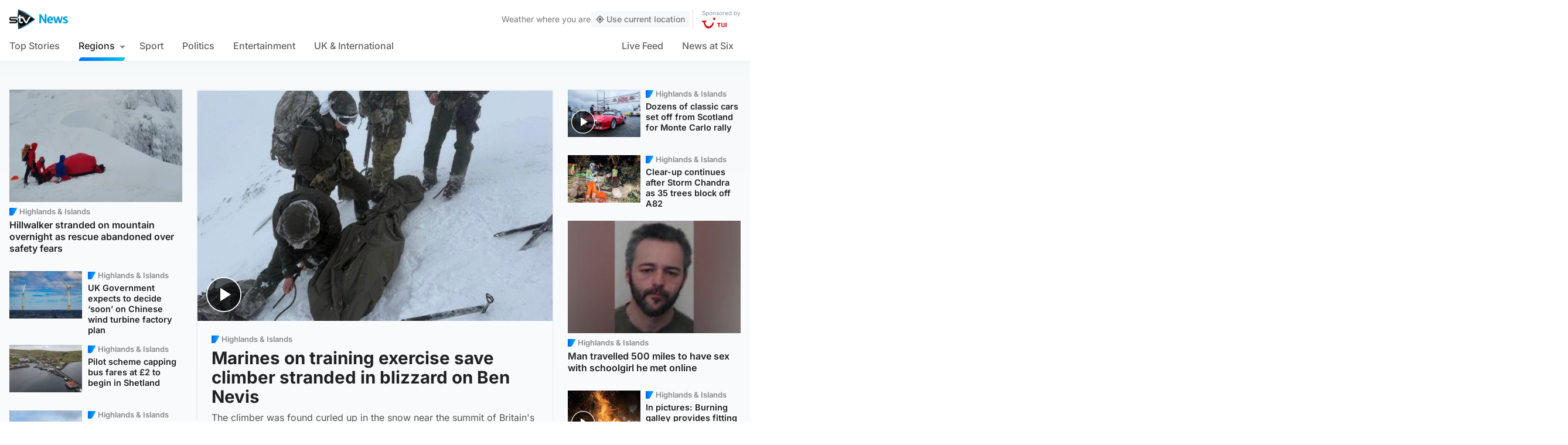

--- FILE ---
content_type: text/html; charset=UTF-8
request_url: https://news.stv.tv/section/highlands-islands
body_size: 126999
content:
<!doctype html><html class=no-js lang=en-GB><head><meta charset="UTF-8"><style>img:is([sizes="auto" i], [sizes^="auto," i]){contain-intrinsic-size:3000px 1500px}</style><title>Latest Highlands &amp; Islands News | STV News</title><link rel=canonical href=https://news.stv.tv/section/highlands-islands><meta property="og:locale" content="en_GB"><meta property="og:type" content="article"><meta property="og:title" content="Highlands &amp; Islands Archives"><meta property="og:url" content="https://news.stv.tv/section/highlands-islands"><meta property="og:site_name" content="STV News"><meta property="og:image" content="https://news.stv.tv/wp-content/themes/stvnews/static/images/fallback.png"><meta name="twitter:card" content="summary_large_image"><meta name="twitter:site" content="@STVNews"> <script type=application/ld+json class=yoast-schema-graph>{"@context":"https://schema.org","@graph":[{"@type":"CollectionPage","@id":"https://news.stv.tv/section/highlands-islands","url":"https://news.stv.tv/section/highlands-islands","name":"Latest Highlands &amp; Islands News | STV News","isPartOf":{"@id":"https://108.128.188.107/#website"},"primaryImageOfPage":{"@id":"https://news.stv.tv/section/highlands-islands#primaryimage"},"image":{"@id":"https://news.stv.tv/section/highlands-islands#primaryimage"},"thumbnailUrl":"https://news.stv.tv/wp-content/uploads/2026/01/23d0cd2573eb12ed29fbc8bccb4aa89f-1769771000.jpeg","breadcrumb":{"@id":"https://news.stv.tv/section/highlands-islands#breadcrumb"},"inLanguage":"en-GB"},{"@type":"ImageObject","inLanguage":"en-GB","@id":"https://news.stv.tv/section/highlands-islands#primaryimage","url":"https://news.stv.tv/wp-content/uploads/2026/01/23d0cd2573eb12ed29fbc8bccb4aa89f-1769771000.jpeg","contentUrl":"https://news.stv.tv/wp-content/uploads/2026/01/23d0cd2573eb12ed29fbc8bccb4aa89f-1769771000.jpeg","width":"1400","height":"901","caption":"The casualty was suffering from exhaustion and cold exposure."},{"@type":"BreadcrumbList","@id":"https://news.stv.tv/section/highlands-islands#breadcrumb","itemListElement":[{"@type":"ListItem","position":"1","name":"News","item":"https://news.stv.tv/"},{"@type":"ListItem","position":"2","name":"Highlands &amp; Islands"}]},{"@type":"WebSite","@id":"https://108.128.188.107/#website","url":"https://108.128.188.107/","name":"STV News","description":"","publisher":{"@id":"https://108.128.188.107/#organization"},"potentialAction":[{"@type":"SearchAction","target":{"@type":"EntryPoint","urlTemplate":"https://108.128.188.107/?s={search_term_string}"},"query-input":{"@type":"PropertyValueSpecification","valueRequired":"1","valueName":"search_term_string"}}],"inLanguage":"en-GB"},{"@type":"Organization","@id":"https://108.128.188.107/#organization","name":"STV News","url":"https://108.128.188.107/","logo":{"@type":"ImageObject","inLanguage":"en-GB","@id":"https://108.128.188.107/#/schema/logo/image/","url":"https://news.stv.tv/wp-content/uploads/2021/01/af04f71d989dd3b8d8bd02826059a3fc.png","contentUrl":"https://news.stv.tv/wp-content/uploads/2021/01/af04f71d989dd3b8d8bd02826059a3fc.png","width":"177","height":"60","caption":"STV News"},"image":{"@id":"https://108.128.188.107/#/schema/logo/image/"},"sameAs":["https://www.facebook.com/stvnews/","https://x.com/STVNews","https://www.instagram.com/stv.news","https://www.youtube.com/user/STVNews","https://en.wikipedia.org/wiki/STV_News"]}]}</script> <link rel=alternate type=application/rss+xml title="STV News &raquo; Highlands &amp; Islands Category Feed" href=https://news.stv.tv/section/highlands-islands/feed><style id=classic-theme-styles-inline-css>/*! This file is auto-generated */
.wp-block-button__link{color:#fff;background-color:#32373c;border-radius:9999px;box-shadow:none;text-decoration:none;padding:calc(.667em + 2px) calc(1.333em + 2px);font-size:1.125em}.wp-block-file__button{background:#32373c;color:#fff;text-decoration:none}</style><style id=co-authors-plus-coauthors-style-inline-css>.wp-block-co-authors-plus-coauthors.is-layout-flow [class*=wp-block-co-authors-plus]{display:inline}</style><style id=co-authors-plus-avatar-style-inline-css>.wp-block-co-authors-plus-avatar :where(img){height:auto;max-width:100%;vertical-align:bottom}.wp-block-co-authors-plus-coauthors.is-layout-flow .wp-block-co-authors-plus-avatar :where(img){vertical-align:middle}.wp-block-co-authors-plus-avatar:is(.alignleft,.alignright){display:table}.wp-block-co-authors-plus-avatar.aligncenter{display:table;margin-inline:auto}</style><style id=co-authors-plus-image-style-inline-css>.wp-block-co-authors-plus-image{margin-bottom:0}.wp-block-co-authors-plus-image :where(img){height:auto;max-width:100%;vertical-align:bottom}.wp-block-co-authors-plus-coauthors.is-layout-flow .wp-block-co-authors-plus-image :where(img){vertical-align:middle}.wp-block-co-authors-plus-image:is(.alignfull,.alignwide) :where(img){width:100%}.wp-block-co-authors-plus-image:is(.alignleft,.alignright){display:table}.wp-block-co-authors-plus-image.aligncenter{display:table;margin-inline:auto}</style><style id=filebird-block-filebird-gallery-style-inline-css>/*<![CDATA[*/ul.filebird-block-filebird-gallery{margin:auto!important;padding:0!important;width:100%}ul.filebird-block-filebird-gallery.layout-grid{display:grid;grid-gap:20px;align-items:stretch;grid-template-columns:repeat(var(--columns),1fr);justify-items:stretch}ul.filebird-block-filebird-gallery.layout-grid li
img{border:1px
solid #ccc;box-shadow:2px 2px 6px 0 rgba(0,0,0,.3);height:100%;max-width:100%;-o-object-fit:cover;object-fit:cover;width:100%}ul.filebird-block-filebird-gallery.layout-masonry{-moz-column-count:var(--columns);-moz-column-gap:var(--space);column-gap:var(--space);-moz-column-width:var(--min-width);columns:var(--min-width) var(--columns);display:block;overflow:auto}ul.filebird-block-filebird-gallery.layout-masonry
li{margin-bottom:var(--space)}ul.filebird-block-filebird-gallery
li{list-style:none}ul.filebird-block-filebird-gallery li
figure{height:100%;margin:0;padding:0;position:relative;width:100%}ul.filebird-block-filebird-gallery li figure
figcaption{background:linear-gradient(0deg,rgba(0,0,0,.7),rgba(0,0,0,.3) 70%,transparent);bottom:0;box-sizing:border-box;color:#fff;font-size:.8em;margin:0;max-height:100%;overflow:auto;padding:3em
.77em .7em;position:absolute;text-align:center;width:100%;z-index:2}ul.filebird-block-filebird-gallery li figure figcaption
a{color:inherit}/*]]>*/</style><style id=global-styles-inline-css>/*<![CDATA[*/:root{--wp--preset--aspect-ratio--square:1;--wp--preset--aspect-ratio--4-3:4/3;--wp--preset--aspect-ratio--3-4:3/4;--wp--preset--aspect-ratio--3-2:3/2;--wp--preset--aspect-ratio--2-3:2/3;--wp--preset--aspect-ratio--16-9:16/9;--wp--preset--aspect-ratio--9-16:9/16;--wp--preset--gradient--vivid-cyan-blue-to-vivid-purple:linear-gradient(135deg,rgba(6,147,227,1) 0%,rgb(155,81,224) 100%);--wp--preset--gradient--light-green-cyan-to-vivid-green-cyan:linear-gradient(135deg,rgb(122,220,180) 0%,rgb(0,208,130) 100%);--wp--preset--gradient--luminous-vivid-amber-to-luminous-vivid-orange:linear-gradient(135deg,rgba(252,185,0,1) 0%,rgba(255,105,0,1) 100%);--wp--preset--gradient--luminous-vivid-orange-to-vivid-red:linear-gradient(135deg,rgba(255,105,0,1) 0%,rgb(207,46,46) 100%);--wp--preset--gradient--very-light-gray-to-cyan-bluish-gray:linear-gradient(135deg,rgb(238,238,238) 0%,rgb(169,184,195) 100%);--wp--preset--gradient--cool-to-warm-spectrum:linear-gradient(135deg,rgb(74,234,220) 0%,rgb(151,120,209) 20%,rgb(207,42,186) 40%,rgb(238,44,130) 60%,rgb(251,105,98) 80%,rgb(254,248,76) 100%);--wp--preset--gradient--blush-light-purple:linear-gradient(135deg,rgb(255,206,236) 0%,rgb(152,150,240) 100%);--wp--preset--gradient--blush-bordeaux:linear-gradient(135deg,rgb(254,205,165) 0%,rgb(254,45,45) 50%,rgb(107,0,62) 100%);--wp--preset--gradient--luminous-dusk:linear-gradient(135deg,rgb(255,203,112) 0%,rgb(199,81,192) 50%,rgb(65,88,208) 100%);--wp--preset--gradient--pale-ocean:linear-gradient(135deg,rgb(255,245,203) 0%,rgb(182,227,212) 50%,rgb(51,167,181) 100%);--wp--preset--gradient--electric-grass:linear-gradient(135deg,rgb(202,248,128) 0%,rgb(113,206,126) 100%);--wp--preset--gradient--midnight:linear-gradient(135deg,rgb(2,3,129) 0%,rgb(40,116,252) 100%);--wp--preset--font-size--small:13px;--wp--preset--font-size--medium:20px;--wp--preset--font-size--large:36px;--wp--preset--font-size--x-large:42px;--wp--preset--spacing--20:0.44rem;--wp--preset--spacing--30:0.67rem;--wp--preset--spacing--40:1rem;--wp--preset--spacing--50:1.5rem;--wp--preset--spacing--60:2.25rem;--wp--preset--spacing--70:3.38rem;--wp--preset--spacing--80:5.06rem;--wp--preset--shadow--natural:6px 6px 9px rgba(0, 0, 0, 0.2);--wp--preset--shadow--deep:12px 12px 50px rgba(0, 0, 0, 0.4);--wp--preset--shadow--sharp:6px 6px 0px rgba(0, 0, 0, 0.2);--wp--preset--shadow--outlined:6px 6px 0px -3px rgba(255, 255, 255, 1), 6px 6px rgba(0, 0, 0, 1);--wp--preset--shadow--crisp:6px 6px 0px rgba(0, 0, 0, 1)}:where(.is-layout-flex){gap:0.5em}:where(.is-layout-grid){gap:0.5em}body .is-layout-flex{display:flex}.is-layout-flex{flex-wrap:wrap;align-items:center}.is-layout-flex>:is(*,div){margin:0}body .is-layout-grid{display:grid}.is-layout-grid>:is(*,div){margin:0}:where(.wp-block-columns.is-layout-flex){gap:2em}:where(.wp-block-columns.is-layout-grid){gap:2em}:where(.wp-block-post-template.is-layout-flex){gap:1.25em}:where(.wp-block-post-template.is-layout-grid){gap:1.25em}.has-vivid-cyan-blue-to-vivid-purple-gradient-background{background:var(--wp--preset--gradient--vivid-cyan-blue-to-vivid-purple) !important}.has-light-green-cyan-to-vivid-green-cyan-gradient-background{background:var(--wp--preset--gradient--light-green-cyan-to-vivid-green-cyan) !important}.has-luminous-vivid-amber-to-luminous-vivid-orange-gradient-background{background:var(--wp--preset--gradient--luminous-vivid-amber-to-luminous-vivid-orange) !important}.has-luminous-vivid-orange-to-vivid-red-gradient-background{background:var(--wp--preset--gradient--luminous-vivid-orange-to-vivid-red) !important}.has-very-light-gray-to-cyan-bluish-gray-gradient-background{background:var(--wp--preset--gradient--very-light-gray-to-cyan-bluish-gray) !important}.has-cool-to-warm-spectrum-gradient-background{background:var(--wp--preset--gradient--cool-to-warm-spectrum) !important}.has-blush-light-purple-gradient-background{background:var(--wp--preset--gradient--blush-light-purple) !important}.has-blush-bordeaux-gradient-background{background:var(--wp--preset--gradient--blush-bordeaux) !important}.has-luminous-dusk-gradient-background{background:var(--wp--preset--gradient--luminous-dusk) !important}.has-pale-ocean-gradient-background{background:var(--wp--preset--gradient--pale-ocean) !important}.has-electric-grass-gradient-background{background:var(--wp--preset--gradient--electric-grass) !important}.has-midnight-gradient-background{background:var(--wp--preset--gradient--midnight) !important}.has-small-font-size{font-size:var(--wp--preset--font-size--small) !important}.has-medium-font-size{font-size:var(--wp--preset--font-size--medium) !important}.has-large-font-size{font-size:var(--wp--preset--font-size--large) !important}.has-x-large-font-size{font-size:var(--wp--preset--font-size--x-large) !important}:where(.wp-block-post-template.is-layout-flex){gap:1.25em}:where(.wp-block-post-template.is-layout-grid){gap:1.25em}:where(.wp-block-columns.is-layout-flex){gap:2em}:where(.wp-block-columns.is-layout-grid){gap:2em}:root :where(.wp-block-pullquote){font-size:1.5em;line-height:1.6}/*]]>*/</style> <script>window._nslDOMReady=function(callback){if(document.readyState==="complete"||document.readyState==="interactive"){callback();}else{document.addEventListener("DOMContentLoaded",callback);}};</script><style>div.nsl-container[data-align="left"]{text-align:left}div.nsl-container[data-align="center"]{text-align:center}div.nsl-container[data-align="right"]{text-align:right}div.nsl-container div.nsl-container-buttons a[data-plugin="nsl"]{text-decoration:none;box-shadow:none;border:0}div.nsl-container .nsl-container-buttons{display:flex;padding:5px
0}div.nsl-container.nsl-container-block .nsl-container-buttons{display:inline-grid;grid-template-columns:minmax(145px, auto)}div.nsl-container-block-fullwidth .nsl-container-buttons{flex-flow:column;align-items:center}div.nsl-container-block-fullwidth .nsl-container-buttons a,
div.nsl-container-block .nsl-container-buttons
a{flex:1 1 auto;display:block;margin:5px
0;width:100%}div.nsl-container-inline{margin:-5px;text-align:left}div.nsl-container-inline .nsl-container-buttons{justify-content:center;flex-wrap:wrap}div.nsl-container-inline .nsl-container-buttons
a{margin:5px;display:inline-block}div.nsl-container-grid .nsl-container-buttons{flex-flow:row;align-items:center;flex-wrap:wrap}div.nsl-container-grid .nsl-container-buttons
a{flex:1 1 auto;display:block;margin:5px;max-width:280px;width:100%}@media only screen and (min-width: 650px){div.nsl-container-grid .nsl-container-buttons
a{width:auto}}div.nsl-container .nsl-button{cursor:pointer;vertical-align:top;border-radius:4px}div.nsl-container .nsl-button-default{color:#fff;display:flex}div.nsl-container .nsl-button-icon{display:inline-block}div.nsl-container .nsl-button-svg-container{flex:0 0 auto;padding:8px;display:flex;align-items:center}div.nsl-container
svg{height:24px;width:24px;vertical-align:top}div.nsl-container .nsl-button-default div.nsl-button-label-container{margin:0
24px 0 12px;padding:10px
0;font-family:Helvetica,Arial,sans-serif;font-size:16px;line-height:20px;letter-spacing: .25px;overflow:hidden;text-align:center;text-overflow:clip;white-space:nowrap;flex:1 1 auto;-webkit-font-smoothing:antialiased;-moz-osx-font-smoothing:grayscale;text-transform:none;display:inline-block}div.nsl-container .nsl-button-google[data-skin="dark"] .nsl-button-svg-container{margin:1px;padding:7px;border-radius:3px;background:#fff}div.nsl-container .nsl-button-google[data-skin="light"]{border-radius:1px;box-shadow:0 1px 5px 0 rgba(0, 0, 0, .25);color:RGBA(0, 0, 0, 0.54)}div.nsl-container .nsl-button-apple .nsl-button-svg-container{padding:0
6px}div.nsl-container .nsl-button-apple .nsl-button-svg-container
svg{height:40px;width:auto}div.nsl-container .nsl-button-apple[data-skin="light"]{color:#000;box-shadow:0 0 0 1px #000}div.nsl-container .nsl-button-facebook[data-skin="white"]{color:#000;box-shadow:inset 0 0 0 1px #000}div.nsl-container .nsl-button-facebook[data-skin="light"]{color:#1877F2;box-shadow:inset 0 0 0 1px #1877F2}div.nsl-container .nsl-button-spotify[data-skin="white"]{color:#191414;box-shadow:inset 0 0 0 1px #191414}div.nsl-container .nsl-button-apple div.nsl-button-label-container{font-size:17px;font-family:-apple-system,BlinkMacSystemFont,"Segoe UI",Roboto,Helvetica,Arial,sans-serif,"Apple Color Emoji","Segoe UI Emoji","Segoe UI Symbol"}div.nsl-container .nsl-button-slack div.nsl-button-label-container{font-size:17px;font-family:-apple-system,BlinkMacSystemFont,"Segoe UI",Roboto,Helvetica,Arial,sans-serif,"Apple Color Emoji","Segoe UI Emoji","Segoe UI Symbol"}div.nsl-container .nsl-button-slack[data-skin="light"]{color:#000;box-shadow:inset 0 0 0 1px #DDD}div.nsl-container .nsl-button-tiktok[data-skin="light"]{color:#161823;box-shadow:0 0 0 1px rgba(22, 24, 35, 0.12)}div.nsl-container .nsl-button-kakao{color:rgba(0, 0, 0, 0.85)}.nsl-clear{clear:both}.nsl-container{clear:both}.nsl-disabled-provider .nsl-button{filter:grayscale(1);opacity:0.8}div.nsl-container-inline[data-align="left"] .nsl-container-buttons{justify-content:flex-start}div.nsl-container-inline[data-align="center"] .nsl-container-buttons{justify-content:center}div.nsl-container-inline[data-align="right"] .nsl-container-buttons{justify-content:flex-end}div.nsl-container-grid[data-align="left"] .nsl-container-buttons{justify-content:flex-start}div.nsl-container-grid[data-align="center"] .nsl-container-buttons{justify-content:center}div.nsl-container-grid[data-align="right"] .nsl-container-buttons{justify-content:flex-end}div.nsl-container-grid[data-align="space-around"] .nsl-container-buttons{justify-content:space-around}div.nsl-container-grid[data-align="space-between"] .nsl-container-buttons{justify-content:space-between}#nsl-redirect-overlay{display:flex;flex-direction:column;justify-content:center;align-items:center;position:fixed;z-index:1000000;left:0;top:0;width:100%;height:100%;backdrop-filter:blur(1px);background-color:RGBA(0, 0, 0, .32);}#nsl-redirect-overlay-container{display:flex;flex-direction:column;justify-content:center;align-items:center;background-color:white;padding:30px;border-radius:10px}#nsl-redirect-overlay-spinner{content:'';display:block;margin:20px;border:9px
solid RGBA(0, 0, 0, .6);border-top:9px solid #fff;border-radius:50%;box-shadow:inset 0 0 0 1px RGBA(0, 0, 0, .6), 0 0 0 1px RGBA(0, 0, 0, .6);width:40px;height:40px;animation:nsl-loader-spin 2s linear infinite}@keyframes nsl-loader-spin{0%{transform:rotate(0deg)}to{transform:rotate(360deg)}}#nsl-redirect-overlay-title{font-family:-apple-system,BlinkMacSystemFont,"Segoe UI",Roboto,Oxygen-Sans,Ubuntu,Cantarell,"Helvetica Neue",sans-serif;font-size:18px;font-weight:bold;color:#3C434A}#nsl-redirect-overlay-text{font-family:-apple-system,BlinkMacSystemFont,"Segoe UI",Roboto,Oxygen-Sans,Ubuntu,Cantarell,"Helvetica Neue",sans-serif;text-align:center;font-size:14px;color:#3C434A}</style><style>#nsl-notices-fallback{position:fixed;right:10px;top:10px;z-index:10000}.admin-bar #nsl-notices-fallback{top:42px}#nsl-notices-fallback>div{position:relative;background:#fff;border-left:4px solid #fff;box-shadow:0 1px 1px 0 rgba(0, 0, 0, .1);margin:5px
15px 2px;padding:1px
20px}#nsl-notices-fallback>div.error{display:block;border-left-color:#dc3232}#nsl-notices-fallback>div.updated{display:block;border-left-color:#46b450}#nsl-notices-fallback
p{margin: .5em 0;padding:2px}#nsl-notices-fallback>div:after{position:absolute;right:5px;top:5px;content:'\00d7';display:block;height:16px;width:16px;line-height:16px;text-align:center;font-size:20px;cursor:pointer}</style><meta name="robots" content="index, follow, max-snippet:-1, max-image-preview:large, max-video-preview:-1"><meta name="viewport" content="width=device-width, initial-scale=1"><meta name="facebook-domain-verification" content="0999kauyhppsr0y04dvve9fir2bv6y"><meta name="google-site-verification" content="FVhPuoVhctZI2neC29qMt4DZ8qoSI-7465DW5Z7md3o"><meta property="fb:pages" content="323696678669"> <script>"use strict";function _typeof(t){return(_typeof="function"==typeof Symbol&&"symbol"==typeof Symbol.iterator?function(t){return typeof t}:function(t){return t&&"function"==typeof Symbol&&t.constructor===Symbol&&t!==Symbol.prototype?"symbol":typeof t})(t)}!function(){var t=function(){var t,e,o=[],n=window,r=n;for(;r;){try{if(r.frames.__tcfapiLocator){t=r;break}}catch(t){}
if(r===n.top)break;r=r.parent}
t||(!function t(){var e=n.document,o=!!n.frames.__tcfapiLocator;if(!o)
if(e.body){var r=e.createElement("iframe");r.style.cssText="display:none",r.name="__tcfapiLocator",e.body.appendChild(r)}else setTimeout(t,5);return!o}(),n.__tcfapi=function(){for(var t=arguments.length,n=new Array(t),r=0;r<t;r++)n[r]=arguments[r];if(!n.length)return o;"setGdprApplies"===n[0]?n.length>3&&2===parseInt(n[1],10)&&"boolean"==typeof n[3]&&(e=n[3],"function"==typeof n[2]&&n[2]("set",!0)):"ping"===n[0]?"function"==typeof n[2]&&n[2]({gdprApplies:e,cmpLoaded:!1,cmpStatus:"stub"}):o.push(n)},n.addEventListener("message",(function(t){var e="string"==typeof t.data,o={};if(e)try{o=JSON.parse(t.data)}catch(t){}else o=t.data;var n="object"===_typeof(o)&&null!==o?o.__tcfapiCall:null;n&&window.__tcfapi(n.command,n.version,(function(o,r){var a={__tcfapiReturn:{returnValue:o,success:r,callId:n.callId}};t&&t.source&&t.source.postMessage&&t.source.postMessage(e?JSON.stringify(a):a,"*")}),n.parameter)}),!1))};"undefined"!=typeof module?module.exports=t:t()}();</script> <script>function activateTemplateContent(){const wrappers=document.querySelectorAll('template.template-wrapper');if(!wrappers.length){return;}
wrappers.forEach(function(template){try{const html=template.innerHTML||'';if(!html.trim()){console.warn('Empty template found');return;}
const fragment=document.createRange().createContextualFragment(html);template.parentNode.replaceChild(fragment,template);const addedScripts=fragment.querySelectorAll('script');addedScripts.forEach(function(script){if(!script.isConnected)return;const newScript=document.createElement('script');Array.from(script.attributes).forEach(attr=>{newScript.setAttribute(attr.name,attr.value);});newScript.textContent=script.textContent;script.parentNode.replaceChild(newScript,script);});}catch(error){console.error('Error activating template content:',error);}});}</script> <script>window._sp_queue=[];window._sp_={config:{accountId:1854,baseEndpoint:'https://cdn.privacy-mgmt.com',propertyHref:"https://news.stv.tv",gdpr:{},events:{onMessageChoiceSelect:function(){},onMessageReady:function(){},onMessageChoiceError:function(){},onPrivacyManagerAction:function(){},onPMCancel:function(){},onMessageReceiveData:function(){},onSPPMObjectReady:function(){window.teads_analytics=window.teads_analytics||{};window.teads_analytics.analytics_tag_id="PUB_13166";window.teads_analytics.share=window.teads_analytics.share||function(){;(window.teads_analytics.shared_data=window.teads_analytics.shared_data||[]).push(arguments)};var s=document.createElement('script');s.setAttribute('src','https://a.teads.tv/analytics/tag.js');s.async=true;document.body.appendChild(s);},onConsentReady:function(consentUUID,euconsent){activateTemplateContent();},onError:function(){},}}}</script> <script src=https://cdn.privacy-mgmt.com/unified/wrapperMessagingWithoutDetection.js async></script> <script>window.stv_gam_data={'enableDebugging':false,'section':'highlands-islands','domain':'https://news.stv.tv','url':'https://news.stv.tv/section/highlands-islands','weatherArea':'scotland','isArticle':false,'articleId':'495880','platform':'web','keywords':'Marines,on,training,exercise,save,climber,stranded,in,blizzard,on,Ben,Nevis',};window['gtag_enable_tcf_support']=true;</script> <script src=https://securepubads.g.doubleclick.net/tag/js/gpt.js></script> <script src='https://news.stv.tv/wp-content/themes/stvnews/static/scripts/gam-lazy.js?v=17102025144604'></script> <link rel=icon href=https://news.stv.tv/wp-content/themes/stvnews/static/images/favicons/favicon.ico sizes=any><link rel=icon href=https://news.stv.tv/wp-content/themes/stvnews/static/images/favicons/favicon.svg type=image/svg+xml><link rel=apple-touch-icon href=https://news.stv.tv/wp-content/themes/stvnews/static/images/favicons/apple-touch-icon.png><link rel=manifest href=https://news.stv.tv/wp-content/themes/stvnews/static/images/favicons/site.webmanifest><link rel=mask-icon href=https://news.stv.tv/wp-content/themes/stvnews/static/images/favicons/favicon.svg color=#00b0ff><meta name="apple-mobile-web-app-title" content="STV News"><meta name="application-name" content="STV News"><meta name="msapplication-TileColor" content="#ffffff"><meta name="msapplication-config" content="https://news.stv.tv/wp-content/themes/stvnews/static/images/favicons/browserconfig.xml"><meta name="theme-color" content="#ffffff"><link rel=manifest href=https://news.stv.tv/wp-content/themes/stvnews/static/manifest.json><link rel=preconnect href=https://fonts.bunny.net><link href="https://fonts.bunny.net/css?family=inter:300,400,500,600,700,800" rel=stylesheet><meta name="apple-itunes-app" content="app-id=369121433"><meta name="twitter:image" content="https://news.stv.tv/wp-content/uploads/2026/01/23d0cd2573eb12ed29fbc8bccb4aa89f-1769771000-social-default.jpg"><link href="https://news.stv.tv/wp-content/themes/stvnews/static/css/main.css?v=17102025144604" rel=stylesheet><link href="https://news.stv.tv/wp-content/themes/stvnews/static/css/2024.css?v=17102025144604" rel=stylesheet><link rel=stylesheet media=print href=https://news.stv.tv/wp-content/themes/stvnews/static/css/print.css><link href="https://news.stv.tv/wp-content/themes/stvnews/static/libs/lite-yt-embed/lite-yt-embed.min.css?v=17102025144604" rel=stylesheet> <script async id=ebx src=//applets.ebxcdn.com/ebx.js></script> </head><body id=body class="archive category category-highlands-islands category-5 wp-theme-stvnews "><div id=top class=outer-container><header class=site-header><div class=top-bar data-nosnippet> <a class=skip-link href=#main>Skip to main content</a><div class=top-bar__inner><div class="top-bar__slot top-bar__slot--1"> <button class="mobile-menu-toggle top-bar__menu-toggle"><svg xmlns=http://www.w3.org/2000/svg width=1.5rem height=1.5rem viewBox="0 0 24 24"> <g data-name="Layer 2"> <g data-name=menu> <rect width=18 height=2 x=3 y=11 rx=.95 ry=.95 /> <rect width=18 height=2 x=3 y=16 rx=.95 ry=.95 /> <rect width=18 height=2 x=3 y=6 rx=.95 ry=.95 /> </g> </g> </svg> Menu</button></div><div class="top-bar__slot top-bar__slot--2"> <a href=https://news.stv.tv class=site-logo> <img src=https://news.stv.tv/wp-content/themes/stvnews/static/images/stv-news-logo-2021.png alt> </a></div><div class="top-bar__slot top-bar__slot--3"><nav><ul class=site-navigation> <li class="menu-item menu-item--live"> <a href=https://news.stv.tv/live><span class=live-icon><span class=live-icon__dot></span> Live</span></a> </li></ul></nav></div><div class=desktop-weather-container><div id=desktop-weather-widget></div></div></div></div><div class="d-navigation hide-on-mobile" data-nosnippet><div class=d-navigation__inner><ul id=menu-section-navigation class="site-navigation stv-branding"><li id=menu-item-144003 class="menu-item menu-item-type-post_type menu-item-object-page menu-item-home menu-item-144003"><a href=https://news.stv.tv/ >Top Stories</a></li> <li id=menu-item-208578 class="menu-item menu-item-type-custom menu-item-object-custom current-menu-ancestor current-menu-parent menu-item-has-children menu-item-208578"><a href=#>Regions</a><ul class=sub-menu> <li id=menu-item-208579 class="menu-item menu-item-type-taxonomy menu-item-object-category menu-item-208579"><a href=https://news.stv.tv/section/scotland>All Scotland</a></li> <li id=menu-item-208580 class="menu-item menu-item-type-taxonomy menu-item-object-category menu-item-208580"><a href=https://news.stv.tv/section/west-central>Glasgow &amp; West</a></li> <li id=menu-item-208581 class="menu-item menu-item-type-taxonomy menu-item-object-category menu-item-208581"><a href=https://news.stv.tv/section/east-central>Edinburgh &amp; East</a></li> <li id=menu-item-208582 class="menu-item menu-item-type-taxonomy menu-item-object-category menu-item-208582"><a href=https://news.stv.tv/section/north>North East &amp; Tayside</a></li> <li id=menu-item-208583 class="menu-item menu-item-type-taxonomy menu-item-object-category current-menu-item menu-item-208583"><a href=https://news.stv.tv/section/highlands-islands aria-current=page>Highlands &amp; Islands</a></li></ul> </li> <li id=menu-item-151557 class="sport menu-item menu-item-type-taxonomy menu-item-object-category menu-item-151557"><a href=https://news.stv.tv/section/sport>Sport</a></li> <li id=menu-item-4290 class="politics menu-item menu-item-type-taxonomy menu-item-object-category menu-item-4290"><a href=https://news.stv.tv/section/politics>Politics</a></li> <li id=menu-item-4286 class="entertainment menu-item menu-item-type-taxonomy menu-item-object-category menu-item-4286"><a href=https://news.stv.tv/section/entertainment>Entertainment</a></li> <li id=menu-item-208584 class="menu-item menu-item-type-taxonomy menu-item-object-category menu-item-208584"><a href=https://news.stv.tv/section/world>UK &amp; International</a></li> <li id=menu-item-257257 class="hide-on-desktop menu-item menu-item-type-custom menu-item-object-custom menu-item-257257"><a href=https://news.stv.tv/news-at-six>News at Six</a></li> <li id=menu-item-280537 class="hide-on-desktop menu-item menu-item-type-custom menu-item-object-custom menu-item-280537"><a href=/section/weather>Weather</a></li></ul><div class=secondary-nav><ul class="site-navigation stv-branding"> <li class="menu-item "><a href=/live>Live Feed</a></li> <li class="menu-item "><a href=/news-at-six>News at Six</a></li></ul></div></div></div></div><div class=mobile-menu id=mobile-menu data-nosnippet><div class=mobile-menu__panel><div><div class=mobile-menu__meta> <img width=100 height=34 loading=lazy src=https://news.stv.tv/wp-content/themes/stvnews/static/images/stv-news-logo-2021.png alt> <button class=mobile-menu-toggle><svg xmlns=http://www.w3.org/2000/svg width=1.5rem height=1.5rem viewBox="0 0 24 24"> <g> <path d="M13.41 12l4.3-4.29a1 1 0 1 0-1.42-1.42L12 10.59l-4.29-4.3a1 1 0 0 0-1.42 1.42l4.3 4.29-4.3 4.29a1 1 0 0 0 0 1.42 1 1 0 0 0 1.42 0l4.29-4.3 4.29 4.3a1 1 0 0 0 1.42 0 1 1 0 0 0 0-1.42z" data-name=close /> </g> </svg> Close</button></div><nav><ul class=mobile-menu__nav> <li class="menu-item menu-item-type-post_type menu-item-object-page menu-item-home menu-item-144003"><a href=https://news.stv.tv/ >Top Stories</a></li> <li class="menu-item menu-item-type-custom menu-item-object-custom current-menu-ancestor current-menu-parent menu-item-has-children menu-item-208578"><a href=#>Regions</a><ul class=sub-menu> <li class="menu-item menu-item-type-taxonomy menu-item-object-category menu-item-208579"><a href=https://news.stv.tv/section/scotland>All Scotland</a></li> <li class="menu-item menu-item-type-taxonomy menu-item-object-category menu-item-208580"><a href=https://news.stv.tv/section/west-central>Glasgow &amp; West</a></li> <li class="menu-item menu-item-type-taxonomy menu-item-object-category menu-item-208581"><a href=https://news.stv.tv/section/east-central>Edinburgh &amp; East</a></li> <li class="menu-item menu-item-type-taxonomy menu-item-object-category menu-item-208582"><a href=https://news.stv.tv/section/north>North East &amp; Tayside</a></li> <li class="menu-item menu-item-type-taxonomy menu-item-object-category current-menu-item menu-item-208583"><a href=https://news.stv.tv/section/highlands-islands aria-current=page>Highlands &amp; Islands</a></li></ul> </li> <li class="sport menu-item menu-item-type-taxonomy menu-item-object-category menu-item-151557"><a href=https://news.stv.tv/section/sport>Sport</a></li> <li class="politics menu-item menu-item-type-taxonomy menu-item-object-category menu-item-4290"><a href=https://news.stv.tv/section/politics>Politics</a></li> <li class="entertainment menu-item menu-item-type-taxonomy menu-item-object-category menu-item-4286"><a href=https://news.stv.tv/section/entertainment>Entertainment</a></li> <li class="menu-item menu-item-type-taxonomy menu-item-object-category menu-item-208584"><a href=https://news.stv.tv/section/world>UK &amp; International</a></li> <li class="hide-on-desktop menu-item menu-item-type-custom menu-item-object-custom menu-item-257257"><a href=https://news.stv.tv/news-at-six>News at Six</a></li> <li class="hide-on-desktop menu-item menu-item-type-custom menu-item-object-custom menu-item-280537"><a href=/section/weather>Weather</a></li></ul></nav><form class=mobile-menu__search method=get action=https://news.stv.tv> <input type=text name=s placeholder=Search required> <button type=submit><svg xmlns=http://www.w3.org/2000/svg width=1em height=1em fill=currentColor class="bi bi-search" viewBox="0 0 16 16"> <path fill-rule=evenodd d="M10.442 10.442a1 1 0 0 1 1.415 0l3.85 3.85a1 1 0 0 1-1.414 1.415l-3.85-3.85a1 1 0 0 1 0-1.415z"/> <path fill-rule=evenodd d="M6.5 12a5.5 5.5 0 1 0 0-11 5.5 5.5 0 0 0 0 11zM13 6.5a6.5 6.5 0 1 1-13 0 6.5 6.5 0 0 1 13 0z"/> </svg><span class=sr-only>Search</span></button></form></div></div><div class="mobile-menu__external mobile-menu-toggle"></div></div></header></div><main class=main-content id=webpage><div class="container hide-on-desktop" data-nosnippet><div class="breadcrumbs breadcrumbs-no-padding"><p id=breadcrumbs><span><span><a href=/ >News</a> / <span><a href>Highlands &amp; Islands</a></span></span></span></p></div></div><div class=container><div class=home-splash><div class="col col1"><section class="excerpt -splash -default"><div class=wrapper><div class=image data-nosnippet> <a href=https://news.stv.tv/highlands-islands/marines-on-training-exercise-save-climber-stranded-in-blizzard-on-ben-nevis tabindex=-1><div class=fallback-ratio><img width=1119 height=720 src=https://news.stv.tv/wp-content/uploads/2026/01/23d0cd2573eb12ed29fbc8bccb4aa89f-1769771000-1119x720.jpeg class="attachment-large size-large wp-post-image" alt="Marines on training exercise save climber stranded in blizzard on Ben Nevis" decoding=async srcset="https://news.stv.tv/wp-content/uploads/2026/01/23d0cd2573eb12ed29fbc8bccb4aa89f-1769771000-1119x720.jpeg 1119w, https://news.stv.tv/wp-content/uploads/2026/01/23d0cd2573eb12ed29fbc8bccb4aa89f-1769771000-895x576.jpeg 895w, https://news.stv.tv/wp-content/uploads/2026/01/23d0cd2573eb12ed29fbc8bccb4aa89f-1769771000-398x256.jpeg 398w, https://news.stv.tv/wp-content/uploads/2026/01/23d0cd2573eb12ed29fbc8bccb4aa89f-1769771000-768x494.jpeg 768w, https://news.stv.tv/wp-content/uploads/2026/01/23d0cd2573eb12ed29fbc8bccb4aa89f-1769771000-336x216.jpeg 336w" sizes="(max-width: 1119px) 100vw, 1119px"></div> </a><div class=playicon><img src=https://news.stv.tv/wp-content/themes/stvnews/static/images/icon-play-overlay.svg width=150 height=150 alt="Play icon"></div></div><div class=post-content><div class="meta category flex items-center"> <a href=https://news.stv.tv/section/highlands-islands class="flex items-center"> <img src=https://news.stv.tv/wp-content/themes/stvnews/assets/images/categories/pop_blue.svg alt="Highlands &amp; Islands icon" class=mr-1 style="width: 13px;"> <span class=category>Highlands &amp; Islands</span> </a></div><div class=headline-container> <a href=https://news.stv.tv/highlands-islands/marines-on-training-exercise-save-climber-stranded-in-blizzard-on-ben-nevis tabindex=0><h2 class="headline ">Marines on training exercise save climber stranded in blizzard on Ben Nevis</h2><p class=subhead>The climber was found curled up in the snow near the summit of Britain's tallest mountain</p><p class=extracontent>Royal and Dutch marines helped save the life of a climber who became stranded in severe winter conditions on Ben Nevis. <strong>More</strong></p> </a></div></div></div></section></div><div class="col col2"><div class=articles><section class="excerpt -desktop-stacked -default"><div class=wrapper><div class=image data-nosnippet> <a href=https://news.stv.tv/highlands-islands/hillwalker-stranded-on-bidean-nam-bian-overnight-as-rescue-abandoned-over-safety-fears tabindex=-1><div class=fallback-ratio><img width=336 height=216 src=https://news.stv.tv/wp-content/uploads/2026/01/0b70bffcf2308651488499aa2b3dd399-1769762918-336x216.jpeg class="attachment-post-thumbnail size-post-thumbnail wp-post-image" alt="Hillwalker stranded on Bidean nam Bian overnight as rescue abandoned over safety fears" decoding=async srcset="https://news.stv.tv/wp-content/uploads/2026/01/0b70bffcf2308651488499aa2b3dd399-1769762918-336x216.jpeg 336w, https://news.stv.tv/wp-content/uploads/2026/01/0b70bffcf2308651488499aa2b3dd399-1769762918-895x576.jpeg 895w, https://news.stv.tv/wp-content/uploads/2026/01/0b70bffcf2308651488499aa2b3dd399-1769762918-398x256.jpeg 398w, https://news.stv.tv/wp-content/uploads/2026/01/0b70bffcf2308651488499aa2b3dd399-1769762918-768x494.jpeg 768w" sizes="(max-width: 336px) 100vw, 336px"></div> </a></div><div class=post-content><div class="meta category flex items-center"> <a href=https://news.stv.tv/section/highlands-islands class="flex items-center"> <img src=https://news.stv.tv/wp-content/themes/stvnews/assets/images/categories/pop_blue.svg alt="Highlands &amp; Islands icon" class=mr-1 style="width: 13px;"> <span class=category>Highlands &amp; Islands</span> </a></div><div class=headline-container> <a href=https://news.stv.tv/highlands-islands/hillwalker-stranded-on-bidean-nam-bian-overnight-as-rescue-abandoned-over-safety-fears tabindex=0><h2 class="headline -smaller">Hillwalker stranded on mountain overnight as rescue abandoned over safety fears</h2> </a></div></div></div></section><section class="excerpt -desktop-row -default"><div class=wrapper><div class=image data-nosnippet> <a href=https://news.stv.tv/highlands-islands/uk-government-expects-to-decide-soon-on-chinese-wind-turbine-factory-plan tabindex=-1><div class=fallback-ratio><img width=324 height=216 src=https://news.stv.tv/wp-content/uploads/2026/01/9a99eeb7b4700ad6383c73bb06256ddc-1769760547-324x216.jpg class="attachment-post-thumbnail size-post-thumbnail wp-post-image" alt="UK Government expects to decide ‘soon’ on Chinese wind turbine factory plan" decoding=async srcset="https://news.stv.tv/wp-content/uploads/2026/01/9a99eeb7b4700ad6383c73bb06256ddc-1769760547-324x216.jpg 324w, https://news.stv.tv/wp-content/uploads/2026/01/9a99eeb7b4700ad6383c73bb06256ddc-1769760547-864x576.jpg 864w, https://news.stv.tv/wp-content/uploads/2026/01/9a99eeb7b4700ad6383c73bb06256ddc-1769760547-384x256.jpg 384w, https://news.stv.tv/wp-content/uploads/2026/01/9a99eeb7b4700ad6383c73bb06256ddc-1769760547-768x512.jpg 768w" sizes="(max-width: 324px) 100vw, 324px"></div> </a></div><div class=post-content><div class="meta category flex items-center"> <a href=https://news.stv.tv/section/highlands-islands class="flex items-center"> <img src=https://news.stv.tv/wp-content/themes/stvnews/assets/images/categories/pop_blue.svg alt="Highlands &amp; Islands icon" class=mr-1 style="width: 13px;"> <span class=category>Highlands &amp; Islands</span> </a></div><div class=headline-container> <a href=https://news.stv.tv/highlands-islands/uk-government-expects-to-decide-soon-on-chinese-wind-turbine-factory-plan tabindex=0><h2 class="headline -smaller">UK Government expects to decide ‘soon’ on Chinese wind turbine factory plan</h2> </a></div></div></div></section><section class="excerpt -desktop-row -default"><div class=wrapper><div class=image data-nosnippet> <a href=https://news.stv.tv/highlands-islands/pilot-scheme-capping-bus-fares-at-2-to-begin-in-shetland tabindex=-1><div class=fallback-ratio><img width=384 height=216 src=https://news.stv.tv/wp-content/uploads/2022/10/82c83ec311b4f0ac6bd7d014b0a018b7-1666381932-384x216.jpeg class="attachment-post-thumbnail size-post-thumbnail wp-post-image" alt="Pilot scheme capping bus fares at £2 to begin in Shetland" decoding=async srcset="https://news.stv.tv/wp-content/uploads/2022/10/82c83ec311b4f0ac6bd7d014b0a018b7-1666381932-384x216.jpeg 384w, https://news.stv.tv/wp-content/uploads/2022/10/82c83ec311b4f0ac6bd7d014b0a018b7-1666381932-455x256.jpeg 455w, https://news.stv.tv/wp-content/uploads/2022/10/82c83ec311b4f0ac6bd7d014b0a018b7-1666381932-768x432.jpeg 768w" sizes="(max-width: 384px) 100vw, 384px"></div> </a></div><div class=post-content><div class="meta category flex items-center"> <a href=https://news.stv.tv/section/highlands-islands class="flex items-center"> <img src=https://news.stv.tv/wp-content/themes/stvnews/assets/images/categories/pop_blue.svg alt="Highlands &amp; Islands icon" class=mr-1 style="width: 13px;"> <span class=category>Highlands &amp; Islands</span> </a></div><div class=headline-container> <a href=https://news.stv.tv/highlands-islands/pilot-scheme-capping-bus-fares-at-2-to-begin-in-shetland tabindex=0><h2 class="headline -smaller">Pilot scheme capping bus fares at £2 to begin in Shetland</h2> </a></div></div></div></section><section class="excerpt -desktop-row -default"><div class=wrapper><div class=image data-nosnippet> <a href=https://news.stv.tv/highlands-islands/passengers-on-cruise-ship-bound-for-shetland-festival-up-helly-aa-hit-by-outbreak-of-gastroenteritis tabindex=-1><div class=fallback-ratio><img width=288 height=216 src=https://news.stv.tv/wp-content/uploads/2026/01/846e7ae85fcbe96e34cdf8edb6044a23-1769701976-288x216.jpeg class="attachment-post-thumbnail size-post-thumbnail wp-post-image" alt="Passengers on cruise ship bound for Shetland festival Up-Helly-Aa hit by outbreak of gastroenteritis" decoding=async srcset="https://news.stv.tv/wp-content/uploads/2026/01/846e7ae85fcbe96e34cdf8edb6044a23-1769701976-288x216.jpeg 288w, https://news.stv.tv/wp-content/uploads/2026/01/846e7ae85fcbe96e34cdf8edb6044a23-1769701976-768x576.jpeg 768w, https://news.stv.tv/wp-content/uploads/2026/01/846e7ae85fcbe96e34cdf8edb6044a23-1769701976-960x720.jpeg 960w, https://news.stv.tv/wp-content/uploads/2026/01/846e7ae85fcbe96e34cdf8edb6044a23-1769701976-341x256.jpeg 341w" sizes="(max-width: 288px) 100vw, 288px"></div> </a></div><div class=post-content><div class="meta category flex items-center"> <a href=https://news.stv.tv/section/highlands-islands class="flex items-center"> <img src=https://news.stv.tv/wp-content/themes/stvnews/assets/images/categories/pop_blue.svg alt="Highlands &amp; Islands icon" class=mr-1 style="width: 13px;"> <span class=category>Highlands &amp; Islands</span> </a></div><div class=headline-container> <a href=https://news.stv.tv/highlands-islands/passengers-on-cruise-ship-bound-for-shetland-festival-up-helly-aa-hit-by-outbreak-of-gastroenteritis tabindex=0><h2 class="headline -smaller">Cruise ship bound for Scots festival hit by outbreak of gastroenteritis</h2> </a></div></div></div></section><section class="excerpt -desktop-row -default"><div class=wrapper><div class=image data-nosnippet> <a href=https://news.stv.tv/highlands-islands/western-isles-councillors-back-roads-linking-islands-but-rule-out-tunnel-to-mainland tabindex=-1><div class=fallback-ratio><img width=324 height=216 src=https://news.stv.tv/wp-content/uploads/2026/01/14e2f245fa89258d2b46286e7247b8dd-1768999675-324x216.jpeg class="attachment-post-thumbnail size-post-thumbnail wp-post-image" alt="Western Isles councillors back roads linking islands but rule out tunnel to mainland" decoding=async srcset="https://news.stv.tv/wp-content/uploads/2026/01/14e2f245fa89258d2b46286e7247b8dd-1768999675-324x216.jpeg 324w, https://news.stv.tv/wp-content/uploads/2026/01/14e2f245fa89258d2b46286e7247b8dd-1768999675-864x576.jpeg 864w, https://news.stv.tv/wp-content/uploads/2026/01/14e2f245fa89258d2b46286e7247b8dd-1768999675-384x256.jpeg 384w, https://news.stv.tv/wp-content/uploads/2026/01/14e2f245fa89258d2b46286e7247b8dd-1768999675-768x512.jpeg 768w" sizes="(max-width: 324px) 100vw, 324px"></div> </a></div><div class=post-content><div class="meta category flex items-center"> <a href=https://news.stv.tv/section/highlands-islands class="flex items-center"> <img src=https://news.stv.tv/wp-content/themes/stvnews/assets/images/categories/pop_blue.svg alt="Highlands &amp; Islands icon" class=mr-1 style="width: 13px;"> <span class=category>Highlands &amp; Islands</span> </a></div><div class=headline-container> <a href=https://news.stv.tv/highlands-islands/western-isles-councillors-back-roads-linking-islands-but-rule-out-tunnel-to-mainland tabindex=0><h2 class="headline -smaller">Councillors back roads linking islands but rule out tunnel to mainland</h2> </a></div></div></div></section></div></div><div class="ad-panel mobile-only"> <span class=label>Ad</span><div class=stv-gam-slot data-adslot=premium-top></div></div><div class="col col3"><div class=articles><section class="excerpt -desktop-row -default"><div class=wrapper><div class=image data-nosnippet> <a href=https://news.stv.tv/highlands-islands/dozens-of-classic-cars-set-off-from-john-ogroats-in-scotland-for-monte-carlo-rally tabindex=-1><div class=fallback-ratio><img width=324 height=216 src=https://news.stv.tv/wp-content/uploads/2026/01/08666c4bbd124a294f6b76e22dcd0abe-1769690577-324x216.jpg class="attachment-post-thumbnail size-post-thumbnail wp-post-image" alt="Dozens of classic cars set off from John O&#8217;Groats in Scotland for Monte Carlo rally" decoding=async srcset="https://news.stv.tv/wp-content/uploads/2026/01/08666c4bbd124a294f6b76e22dcd0abe-1769690577-324x216.jpg 324w, https://news.stv.tv/wp-content/uploads/2026/01/08666c4bbd124a294f6b76e22dcd0abe-1769690577-864x576.jpg 864w, https://news.stv.tv/wp-content/uploads/2026/01/08666c4bbd124a294f6b76e22dcd0abe-1769690577-384x256.jpg 384w, https://news.stv.tv/wp-content/uploads/2026/01/08666c4bbd124a294f6b76e22dcd0abe-1769690577-768x512.jpg 768w" sizes="(max-width: 324px) 100vw, 324px"></div> </a><div class=playicon><img src=https://news.stv.tv/wp-content/themes/stvnews/static/images/icon-play-overlay.svg width=150 height=150 alt="Play icon"></div></div><div class=post-content><div class="meta category flex items-center"> <a href=https://news.stv.tv/section/highlands-islands class="flex items-center"> <img src=https://news.stv.tv/wp-content/themes/stvnews/assets/images/categories/pop_blue.svg alt="Highlands &amp; Islands icon" class=mr-1 style="width: 13px;"> <span class=category>Highlands &amp; Islands</span> </a></div><div class=headline-container> <a href=https://news.stv.tv/highlands-islands/dozens-of-classic-cars-set-off-from-john-ogroats-in-scotland-for-monte-carlo-rally tabindex=0><h2 class="headline -smaller">Dozens of classic cars set off from Scotland for Monte Carlo rally</h2> </a></div></div></div></section><section class="excerpt -desktop-row -default"><div class=wrapper><div class=image data-nosnippet> <a href=https://news.stv.tv/highlands-islands/clear-up-continues-after-storm-chandra-as-35-trees-block-off-a82-in-the-highlands tabindex=-1><div class=fallback-ratio><img width=292 height=216 src=https://news.stv.tv/wp-content/uploads/2026/01/176f060c800fa112d8e1ab8ed9cf996b-1769677591-292x216.jpeg class="attachment-post-thumbnail size-post-thumbnail wp-post-image" alt="Clear-up continues after Storm Chandra as 35 trees block off A82 in the Highlands" decoding=async srcset="https://news.stv.tv/wp-content/uploads/2026/01/176f060c800fa112d8e1ab8ed9cf996b-1769677591-292x216.jpeg 292w, https://news.stv.tv/wp-content/uploads/2026/01/176f060c800fa112d8e1ab8ed9cf996b-1769677591-778x576.jpeg 778w, https://news.stv.tv/wp-content/uploads/2026/01/176f060c800fa112d8e1ab8ed9cf996b-1769677591-346x256.jpeg 346w, https://news.stv.tv/wp-content/uploads/2026/01/176f060c800fa112d8e1ab8ed9cf996b-1769677591-768x568.jpeg 768w" sizes="(max-width: 292px) 100vw, 292px"></div> </a></div><div class=post-content><div class="meta category flex items-center"> <a href=https://news.stv.tv/section/highlands-islands class="flex items-center"> <img src=https://news.stv.tv/wp-content/themes/stvnews/assets/images/categories/pop_blue.svg alt="Highlands &amp; Islands icon" class=mr-1 style="width: 13px;"> <span class=category>Highlands &amp; Islands</span> </a></div><div class=headline-container> <a href=https://news.stv.tv/highlands-islands/clear-up-continues-after-storm-chandra-as-35-trees-block-off-a82-in-the-highlands tabindex=0><h2 class="headline -smaller">Clear-up continues after Storm Chandra as 35 trees block off A82 </h2> </a></div></div></div></section><section class="excerpt -desktop-stacked -default"><div class=wrapper><div class=image data-nosnippet> <a href=https://news.stv.tv/highlands-islands/highland-man-travelled-500-miles-to-have-sex-with-schoolgirl-he-met-online tabindex=-1><div class=fallback-ratio><img width=384 height=146 src=https://news.stv.tv/wp-content/uploads/2026/01/099a3ef0ba4a2a30d5cee51c0c4f5286-1769610292-384x146.jpeg class="attachment-post-thumbnail size-post-thumbnail wp-post-image" alt="Highland man travelled 500 miles to have sex with schoolgirl he met online" decoding=async srcset="https://news.stv.tv/wp-content/uploads/2026/01/099a3ef0ba4a2a30d5cee51c0c4f5286-1769610292-384x146.jpeg 384w, https://news.stv.tv/wp-content/uploads/2026/01/099a3ef0ba4a2a30d5cee51c0c4f5286-1769610292-576x219.jpeg 576w, https://news.stv.tv/wp-content/uploads/2026/01/099a3ef0ba4a2a30d5cee51c0c4f5286-1769610292-768x292.jpeg 768w, https://news.stv.tv/wp-content/uploads/2026/01/099a3ef0ba4a2a30d5cee51c0c4f5286-1769610292.jpeg 820w" sizes="(max-width: 384px) 100vw, 384px"></div> </a></div><div class=post-content><div class="meta category flex items-center"> <a href=https://news.stv.tv/section/highlands-islands class="flex items-center"> <img src=https://news.stv.tv/wp-content/themes/stvnews/assets/images/categories/pop_blue.svg alt="Highlands &amp; Islands icon" class=mr-1 style="width: 13px;"> <span class=category>Highlands &amp; Islands</span> </a></div><div class=headline-container> <a href=https://news.stv.tv/highlands-islands/highland-man-travelled-500-miles-to-have-sex-with-schoolgirl-he-met-online tabindex=0><h2 class="headline -smaller">Man travelled 500 miles to have sex with schoolgirl he met online</h2> </a></div></div></div></section><section class="excerpt -desktop-row -default"><div class=wrapper><div class=image data-nosnippet> <a href=https://news.stv.tv/highlands-islands/in-pictures-burning-galley-provides-fitting-climax-to-up-helly-aa-revelry tabindex=-1><div class=fallback-ratio><img width=324 height=216 src=https://news.stv.tv/wp-content/uploads/2026/01/9a99eeb7b4700ad6383c73bb06256ddc-1769591562-324x216.jpg class="attachment-post-thumbnail size-post-thumbnail wp-post-image" alt="In pictures: Burning galley provides fitting climax to Up Helly Aa revelry" decoding=async srcset="https://news.stv.tv/wp-content/uploads/2026/01/9a99eeb7b4700ad6383c73bb06256ddc-1769591562-324x216.jpg 324w, https://news.stv.tv/wp-content/uploads/2026/01/9a99eeb7b4700ad6383c73bb06256ddc-1769591562-864x576.jpg 864w, https://news.stv.tv/wp-content/uploads/2026/01/9a99eeb7b4700ad6383c73bb06256ddc-1769591562-384x256.jpg 384w, https://news.stv.tv/wp-content/uploads/2026/01/9a99eeb7b4700ad6383c73bb06256ddc-1769591562-768x512.jpg 768w" sizes="(max-width: 324px) 100vw, 324px"></div> </a><div class=playicon><img src=https://news.stv.tv/wp-content/themes/stvnews/static/images/icon-play-overlay.svg width=150 height=150 alt="Play icon"></div></div><div class=post-content><div class="meta category flex items-center"> <a href=https://news.stv.tv/section/highlands-islands class="flex items-center"> <img src=https://news.stv.tv/wp-content/themes/stvnews/assets/images/categories/pop_blue.svg alt="Highlands &amp; Islands icon" class=mr-1 style="width: 13px;"> <span class=category>Highlands &amp; Islands</span> </a></div><div class=headline-container> <a href=https://news.stv.tv/highlands-islands/in-pictures-burning-galley-provides-fitting-climax-to-up-helly-aa-revelry tabindex=0><h2 class="headline -smaller">In pictures: Burning galley provides fitting climax to Up Helly Aa revelry</h2> </a></div></div></div></section><section class="excerpt -desktop-row -default"><div class=wrapper><div class=image data-nosnippet> <a href=https://news.stv.tv/west-central/former-snp-north-lanarkshire-council-leader-accused-of-series-of-sex-offences-against-teens-and-men tabindex=-1><div class=fallback-ratio><img width=336 height=216 src=https://news.stv.tv/wp-content/uploads/2026/01/78412af27018942ec835c97e1ca6d2ff-1769533597-336x216.jpeg class="attachment-post-thumbnail size-post-thumbnail wp-post-image" alt="Former SNP North Lanarkshire Council leader accused of series of sex offences against teens and men " decoding=async srcset="https://news.stv.tv/wp-content/uploads/2026/01/78412af27018942ec835c97e1ca6d2ff-1769533597-336x216.jpeg 336w, https://news.stv.tv/wp-content/uploads/2026/01/78412af27018942ec835c97e1ca6d2ff-1769533597-895x576.jpeg 895w, https://news.stv.tv/wp-content/uploads/2026/01/78412af27018942ec835c97e1ca6d2ff-1769533597-398x256.jpeg 398w, https://news.stv.tv/wp-content/uploads/2026/01/78412af27018942ec835c97e1ca6d2ff-1769533597-768x494.jpeg 768w" sizes="(max-width: 336px) 100vw, 336px"></div> </a></div><div class=post-content><div class="meta category flex items-center"> <a href=https://news.stv.tv/section/west-central class="flex items-center"> <img src=https://news.stv.tv/wp-content/themes/stvnews/assets/images/categories/pop_blue.svg alt="Highlands &amp; Islands icon" class=mr-1 style="width: 13px;"> <span class=category>Highlands &amp; Islands</span> </a></div><div class=headline-container> <a href=https://news.stv.tv/west-central/former-snp-north-lanarkshire-council-leader-accused-of-series-of-sex-offences-against-teens-and-men tabindex=0><h2 class="headline -smaller">Ex SNP council leader accused of series of sex offences against teens and men </h2> </a></div></div></div></section></div></div></div></div><section class="ad-panel desktop-only"><div class=container> <span class=label>Ad</span><div class=stv-gam-slot data-adslot=premium-mid></div></div></section><section class="frontpage-section frontpage-section--1 category page1"><div class=container><div class=content><div class="fp-section three-col show-everything"><div class=grid-content><section class="excerpt -default -default"><div class=wrapper><div class=image data-nosnippet> <a href=https://news.stv.tv/scotland/lorry-overturns-after-crash-and-trees-block-railway-as-storm-chandra-hits-scotland tabindex=-1><div class=fallback-ratio><img width=384 height=216 src=https://news.stv.tv/wp-content/uploads/2026/01/b2e61febef3131587ecaf669a6f54a6f-1769527998-384x216.jpeg class="attachment-post-thumbnail size-post-thumbnail wp-post-image" alt="Lorry overturns after crash and trees block railway as Storm Chandra hits Scotland" decoding=async srcset="https://news.stv.tv/wp-content/uploads/2026/01/b2e61febef3131587ecaf669a6f54a6f-1769527998-384x216.jpeg 384w, https://news.stv.tv/wp-content/uploads/2026/01/b2e61febef3131587ecaf669a6f54a6f-1769527998-455x256.jpeg 455w, https://news.stv.tv/wp-content/uploads/2026/01/b2e61febef3131587ecaf669a6f54a6f-1769527998-768x432.jpeg 768w" sizes="(max-width: 384px) 100vw, 384px"></div> </a></div><div class=post-content><div class="meta category flex items-center"> <a href=https://news.stv.tv/section/scotland class="flex items-center"> <img src=https://news.stv.tv/wp-content/themes/stvnews/assets/images/categories/pop_blue.svg alt="Highlands &amp; Islands icon" class=mr-1 style="width: 13px;"> <span class=category>Highlands &amp; Islands</span> </a></div><div class=headline-container> <a href=https://news.stv.tv/scotland/lorry-overturns-after-crash-and-trees-block-railway-as-storm-chandra-hits-scotland tabindex=0><h2 class="headline -smaller">Lorry overturns and trees block railway as Storm Chandra hits Scotland</h2> </a></div></div></div></section><section class="excerpt -default -default"><div class=wrapper><div class=image data-nosnippet> <a href=https://news.stv.tv/highlands-islands/crowds-gather-in-shetland-for-world-famous-up-helly-aa-fire-festival tabindex=-1><div class=fallback-ratio><img width=324 height=216 src=https://news.stv.tv/wp-content/uploads/2026/01/9a99eeb7b4700ad6383c73bb06256ddc-1769524815-324x216.jpg class="attachment-post-thumbnail size-post-thumbnail wp-post-image" alt="Crowds gather in Shetland for world-famous Up Helly Aa fire festival" decoding=async srcset="https://news.stv.tv/wp-content/uploads/2026/01/9a99eeb7b4700ad6383c73bb06256ddc-1769524815-324x216.jpg 324w, https://news.stv.tv/wp-content/uploads/2026/01/9a99eeb7b4700ad6383c73bb06256ddc-1769524815-864x576.jpg 864w, https://news.stv.tv/wp-content/uploads/2026/01/9a99eeb7b4700ad6383c73bb06256ddc-1769524815-384x256.jpg 384w, https://news.stv.tv/wp-content/uploads/2026/01/9a99eeb7b4700ad6383c73bb06256ddc-1769524815-768x512.jpg 768w" sizes="(max-width: 324px) 100vw, 324px"></div> </a><div class=playicon><img src=https://news.stv.tv/wp-content/themes/stvnews/static/images/icon-play-overlay.svg width=150 height=150 alt="Play icon"></div></div><div class=post-content><div class="meta category flex items-center"> <a href=https://news.stv.tv/section/highlands-islands class="flex items-center"> <img src=https://news.stv.tv/wp-content/themes/stvnews/assets/images/categories/pop_blue.svg alt="Highlands &amp; Islands icon" class=mr-1 style="width: 13px;"> <span class=category>Highlands &amp; Islands</span> </a></div><div class=headline-container> <a href=https://news.stv.tv/highlands-islands/crowds-gather-in-shetland-for-world-famous-up-helly-aa-fire-festival tabindex=0><h2 class="headline -smaller">Crowds gather in Shetland for world-famous Up Helly Aa fire festival</h2> </a></div></div></div></section><section class="excerpt -default -default"><div class=wrapper><div class=image data-nosnippet> <a href=https://news.stv.tv/highlands-islands/three-glencoe-mountain-rescues-at-once-after-climbers-injured-during-severe-weather tabindex=-1><div class=fallback-ratio><img width=384 height=216 src=https://news.stv.tv/wp-content/uploads/2026/01/efe9155dc1c0c36627198f5c9c4e967b-1769456615-384x216.jpeg class="attachment-post-thumbnail size-post-thumbnail wp-post-image" alt="Three Glencoe mountain rescues at once after climbers injured during severe weather" decoding=async srcset="https://news.stv.tv/wp-content/uploads/2026/01/efe9155dc1c0c36627198f5c9c4e967b-1769456615-384x216.jpeg 384w, https://news.stv.tv/wp-content/uploads/2026/01/efe9155dc1c0c36627198f5c9c4e967b-1769456615-455x256.jpeg 455w, https://news.stv.tv/wp-content/uploads/2026/01/efe9155dc1c0c36627198f5c9c4e967b-1769456615-768x432.jpeg 768w" sizes="(max-width: 384px) 100vw, 384px"></div> </a><div class=playicon><img src=https://news.stv.tv/wp-content/themes/stvnews/static/images/icon-play-overlay.svg width=150 height=150 alt="Play icon"></div></div><div class=post-content><div class="meta category flex items-center"> <a href=https://news.stv.tv/section/highlands-islands class="flex items-center"> <img src=https://news.stv.tv/wp-content/themes/stvnews/assets/images/categories/pop_blue.svg alt="Highlands &amp; Islands icon" class=mr-1 style="width: 13px;"> <span class=category>Highlands &amp; Islands</span> </a></div><div class=headline-container> <a href=https://news.stv.tv/highlands-islands/three-glencoe-mountain-rescues-at-once-after-climbers-injured-during-severe-weather tabindex=0><h2 class="headline -smaller">Three mountain rescues at once after climbers injured during severe weather</h2> </a></div></div></div></section><section class="excerpt -default -default"><div class=wrapper><div class=image data-nosnippet> <a href=https://news.stv.tv/highlands-islands/vehicle-weight-restriction-approved-for-iconic-james-bond-location-to-protect-fragile-infrastructure tabindex=-1><div class=fallback-ratio><img width=384 height=216 src=https://news.stv.tv/wp-content/uploads/2026/01/950242f72735d9f66a3a1579ec6759e5-1769445112-384x216.jpg class="attachment-post-thumbnail size-post-thumbnail wp-post-image" alt="Vehicle weight restriction approved for iconic James Bond location to &#8216;protect fragile infrastructure&#8217;" decoding=async srcset="https://news.stv.tv/wp-content/uploads/2026/01/950242f72735d9f66a3a1579ec6759e5-1769445112-384x216.jpg 384w, https://news.stv.tv/wp-content/uploads/2026/01/950242f72735d9f66a3a1579ec6759e5-1769445112-455x256.jpg 455w, https://news.stv.tv/wp-content/uploads/2026/01/950242f72735d9f66a3a1579ec6759e5-1769445112-768x432.jpg 768w" sizes="(max-width: 384px) 100vw, 384px"></div> </a></div><div class=post-content><div class="meta category flex items-center"> <a href=https://news.stv.tv/section/highlands-islands class="flex items-center"> <img src=https://news.stv.tv/wp-content/themes/stvnews/assets/images/categories/pop_blue.svg alt="Highlands &amp; Islands icon" class=mr-1 style="width: 13px;"> <span class=category>Highlands &amp; Islands</span> </a></div><div class=headline-container> <a href=https://news.stv.tv/highlands-islands/vehicle-weight-restriction-approved-for-iconic-james-bond-location-to-protect-fragile-infrastructure tabindex=0><h2 class="headline -smaller">Heavy vehicles banned from iconic James Bond location to 'protect fragile infrastructure'</h2> </a></div></div></div></section><section class="excerpt -default -default"><div class=wrapper><div class=image data-nosnippet> <a href=https://news.stv.tv/highlands-islands/investigation-launched-after-man-found-dead-following-house-fire-in-the-highlands tabindex=-1><div class=fallback-ratio><img width=384 height=216 src=https://news.stv.tv/wp-content/uploads/2026/01/084cd8a289fccfd36e161167870ba4a3-1769442102-384x216.jpg class="attachment-post-thumbnail size-post-thumbnail wp-post-image" alt="Investigation launched after man found dead following house fire in the Highlands" decoding=async srcset="https://news.stv.tv/wp-content/uploads/2026/01/084cd8a289fccfd36e161167870ba4a3-1769442102-384x216.jpg 384w, https://news.stv.tv/wp-content/uploads/2026/01/084cd8a289fccfd36e161167870ba4a3-1769442102-455x256.jpg 455w, https://news.stv.tv/wp-content/uploads/2026/01/084cd8a289fccfd36e161167870ba4a3-1769442102-768x432.jpg 768w" sizes="(max-width: 384px) 100vw, 384px"></div> </a></div><div class=post-content><div class="meta category flex items-center"> <a href=https://news.stv.tv/section/highlands-islands class="flex items-center"> <img src=https://news.stv.tv/wp-content/themes/stvnews/assets/images/categories/pop_blue.svg alt="Highlands &amp; Islands icon" class=mr-1 style="width: 13px;"> <span class=category>Highlands &amp; Islands</span> </a></div><div class=headline-container> <a href=https://news.stv.tv/highlands-islands/investigation-launched-after-man-found-dead-following-house-fire-in-the-highlands tabindex=0><h2 class="headline -smaller">Investigation launched after man found dead following house fire </h2> </a></div></div></div></section><section class="excerpt -default -default"><div class=wrapper><div class=image data-nosnippet> <a href=https://news.stv.tv/highlands-islands/highland-council-takes-over-bus-routes-after-transport-firm-cuts tabindex=-1><div class=fallback-ratio><img width=384 height=216 src=https://news.stv.tv/wp-content/uploads/2026/01/6672fe8fd7f2158e838787d8c721f5cb-1769442645-384x216.jpeg class="attachment-post-thumbnail size-post-thumbnail wp-post-image" alt="Highland Council takes over bus routes after transport firm cuts" decoding=async srcset="https://news.stv.tv/wp-content/uploads/2026/01/6672fe8fd7f2158e838787d8c721f5cb-1769442645-384x216.jpeg 384w, https://news.stv.tv/wp-content/uploads/2026/01/6672fe8fd7f2158e838787d8c721f5cb-1769442645-455x256.jpeg 455w, https://news.stv.tv/wp-content/uploads/2026/01/6672fe8fd7f2158e838787d8c721f5cb-1769442645-768x432.jpeg 768w" sizes="(max-width: 384px) 100vw, 384px"></div> </a></div><div class=post-content><div class="meta category flex items-center"> <a href=https://news.stv.tv/section/highlands-islands class="flex items-center"> <img src=https://news.stv.tv/wp-content/themes/stvnews/assets/images/categories/pop_blue.svg alt="Highlands &amp; Islands icon" class=mr-1 style="width: 13px;"> <span class=category>Highlands &amp; Islands</span> </a></div><div class=headline-container> <a href=https://news.stv.tv/highlands-islands/highland-council-takes-over-bus-routes-after-transport-firm-cuts tabindex=0><h2 class="headline -smaller">Council takes over bus routes after transport firm cuts</h2> </a></div></div></div></section><section class="excerpt -default -default"><div class=wrapper><div class=image data-nosnippet> <a href=https://news.stv.tv/highlands-islands/police-appeal-after-driver-29-dies-in-crash-near-perth tabindex=-1><div class=fallback-ratio><img width=324 height=216 src=https://news.stv.tv/wp-content/uploads/2026/01/977c66872d7811c77e1dadd77fa2bbf9-1769270590-324x216.jpg class="attachment-post-thumbnail size-post-thumbnail wp-post-image" alt="Police appeal after driver, 29, dies in crash near Perth" decoding=async srcset="https://news.stv.tv/wp-content/uploads/2026/01/977c66872d7811c77e1dadd77fa2bbf9-1769270590-324x216.jpg 324w, https://news.stv.tv/wp-content/uploads/2026/01/977c66872d7811c77e1dadd77fa2bbf9-1769270590-864x576.jpg 864w, https://news.stv.tv/wp-content/uploads/2026/01/977c66872d7811c77e1dadd77fa2bbf9-1769270590-384x256.jpg 384w, https://news.stv.tv/wp-content/uploads/2026/01/977c66872d7811c77e1dadd77fa2bbf9-1769270590-768x512.jpg 768w" sizes="(max-width: 324px) 100vw, 324px"></div> </a></div><div class=post-content><div class="meta category flex items-center"> <a href=https://news.stv.tv/section/highlands-islands class="flex items-center"> <img src=https://news.stv.tv/wp-content/themes/stvnews/assets/images/categories/pop_blue.svg alt="Highlands &amp; Islands icon" class=mr-1 style="width: 13px;"> <span class=category>Highlands &amp; Islands</span> </a></div><div class=headline-container> <a href=https://news.stv.tv/highlands-islands/police-appeal-after-driver-29-dies-in-crash-near-perth tabindex=0><h2 class="headline -smaller">Police appeal after driver, 29, dies in crash near Perth</h2> </a></div></div></div></section><section class="excerpt -default -default"><div class=wrapper><div class=image data-nosnippet> <a href=https://news.stv.tv/highlands-islands/western-isles-council-facing-budget-gap-of-4-1m tabindex=-1><div class=fallback-ratio><img width=324 height=216 src=https://news.stv.tv/wp-content/uploads/2026/01/14e2f245fa89258d2b46286e7247b8dd-1768999675-324x216.jpeg class="attachment-post-thumbnail size-post-thumbnail wp-post-image" alt="Western Isles Council facing budget gap of £4.1m" decoding=async srcset="https://news.stv.tv/wp-content/uploads/2026/01/14e2f245fa89258d2b46286e7247b8dd-1768999675-324x216.jpeg 324w, https://news.stv.tv/wp-content/uploads/2026/01/14e2f245fa89258d2b46286e7247b8dd-1768999675-864x576.jpeg 864w, https://news.stv.tv/wp-content/uploads/2026/01/14e2f245fa89258d2b46286e7247b8dd-1768999675-384x256.jpeg 384w, https://news.stv.tv/wp-content/uploads/2026/01/14e2f245fa89258d2b46286e7247b8dd-1768999675-768x512.jpeg 768w" sizes="(max-width: 324px) 100vw, 324px"></div> </a><div class=playicon><img src=https://news.stv.tv/wp-content/themes/stvnews/static/images/icon-play-overlay.svg width=150 height=150 alt="Play icon"></div></div><div class=post-content><div class="meta category flex items-center"> <a href=https://news.stv.tv/section/highlands-islands class="flex items-center"> <img src=https://news.stv.tv/wp-content/themes/stvnews/assets/images/categories/pop_blue.svg alt="Highlands &amp; Islands icon" class=mr-1 style="width: 13px;"> <span class=category>Highlands &amp; Islands</span> </a></div><div class=headline-container> <a href=https://news.stv.tv/highlands-islands/western-isles-council-facing-budget-gap-of-4-1m tabindex=0><h2 class="headline -smaller">Western Isles Council facing budget gap of £4.1m</h2> </a></div></div></div></section><section class="excerpt -default -default"><div class=wrapper><div class=image data-nosnippet> <a href=https://news.stv.tv/highlands-islands/isle-of-lewis-teacher-in-court-charged-with-sexual-offences tabindex=-1><div class=fallback-ratio><img width=384 height=216 src=https://news.stv.tv/wp-content/uploads/2026/01/7ab57d3c254052d481fbec7994f23349-1768997062-384x216.jpeg class="attachment-post-thumbnail size-post-thumbnail wp-post-image" alt="Isle of Lewis teacher in court charged with sexual offences" decoding=async srcset="https://news.stv.tv/wp-content/uploads/2026/01/7ab57d3c254052d481fbec7994f23349-1768997062-384x216.jpeg 384w, https://news.stv.tv/wp-content/uploads/2026/01/7ab57d3c254052d481fbec7994f23349-1768997062-455x256.jpeg 455w, https://news.stv.tv/wp-content/uploads/2026/01/7ab57d3c254052d481fbec7994f23349-1768997062-768x432.jpeg 768w" sizes="(max-width: 384px) 100vw, 384px"></div> </a></div><div class=post-content><div class="meta category flex items-center"> <a href=https://news.stv.tv/section/highlands-islands class="flex items-center"> <img src=https://news.stv.tv/wp-content/themes/stvnews/assets/images/categories/pop_blue.svg alt="Highlands &amp; Islands icon" class=mr-1 style="width: 13px;"> <span class=category>Highlands &amp; Islands</span> </a></div><div class=headline-container> <a href=https://news.stv.tv/highlands-islands/isle-of-lewis-teacher-in-court-charged-with-sexual-offences tabindex=0><h2 class="headline -smaller">Isle of Lewis teacher in court charged with sexual offences</h2> </a></div></div></div></section></div></div></div><div class="sidebar sticky"><div class=sidebar-ad><div class=stv-gam-slot data-adslot=slider-inline></div></div></div></div></section><section class="-sectionpad -pagination"><div class=container> <span aria-current=page class="page-numbers current">1</span> <a class=page-numbers href=https://news.stv.tv/section/highlands-islands/page/2>2</a> <a class=page-numbers href=https://news.stv.tv/section/highlands-islands/page/3>3</a> <span class="page-numbers dots">&hellip;</span> <a class=page-numbers href=https://news.stv.tv/section/highlands-islands/page/19>19</a> <a class="next page-numbers" href=https://news.stv.tv/section/highlands-islands/page/2>Older &rarr;</a></div></section><section class="recirculation -sectionpad" data-nosnippet><template class=recirc-island> <a href="https://player.stv.tv/player-plus-premier-sports?utm_source=home_page_banner&#038;utm_medium=news_display&#038;utm_campaign=premiersports&#038;utm_content=ongoingpromotion" class="block cursor-pointer" target=_blank><div class="max-w-[1280px] mx-auto flex w-full overflow-hidden bg-[#000000] mb-6 lg:mb-[48px] xxl:mb-[6px]"><div class="relative w-1/3 flex flex-col xl:flex-row items-center justify-center p-[10px] md:px-8 overflow-hidden rounded-br-[20px]" style="background-image: url(https://news.stv.tv/wp-content/themes/stvnews/static/images/playerpromo/corner_piece.png); background-size: 100% 100%; background-position: center; background-repeat: no-repeat;"><div class="relative z-10 flex flex-col lg:flex-row items-center justify-center w-full h-full"><div class="flex items-center justify-center w-full xl:justify-start xl:w-1/2"> <img src=https://news.stv.tv/wp-content/themes/stvnews/static/images/playerpromo/stvplayer_logo.png alt="STV Player Logo" class="h-[18px] sm:h-[25px] md:h-[32.5px] lg:h-[45px] object-contain"></div><div class="lg:hidden w-[60%] h-[1px] bg-white my-3"></div><div class="hidden lg:block w-[1px] h-[60%] bg-white mx-6"></div><div class="flex items-center justify-center w-full xl:justify-start xl:w-1/2"> <img src=https://news.stv.tv/wp-content/themes/stvnews/static/images/playerpromo/ps_logo.png alt="Premier Sports Logo" class="h-[18px] sm:h-[25px] md:h-[32.5px] lg:h-[45px] object-contain"></div></div></div><div class="flex flex-col lg:flex-row items-start justify-center lg:items-center lg:justify-between w-2/3 px-4 py-[10px] md:px-8 lg:py-3"><div class="flex flex-col justify-center w-full md:w-auto order-1 lg:order-1"><h2 class="text-white font-bold uppercase text-xs sm:text-sm md:text-lg"> <span class="block leading-[1.1]">WATCH LIVE ON STV PLAYER+</span> <span class="block leading-[1.1]">WITH PREMIER SPORTS</span></h2><p class="hidden lg:block text-gray-400 mt-1 leading-[1.2] text-[7px] lg:text-[8px]"> Ad-free exclude live channels, select shows and Premier Sports content. 18+. Auto renews unless cancelled. Platform restrictions apply. T&amp;Cs apply.</p></div><span class="order-2 mt-1 lg:mt-0 ml-0 lg:ml-6 px-3 sm:px-6 lg:px-8 py-[3px] text-white border border-white/80 rounded-lg text-xs sm:text-sm md:text-base font-semibold whitespace-nowrap inline-block"> Sign up now </span><p class="order-3 lg:hidden text-gray-400 mt-1 leading-[1.2] text-[4.3px] md:text-[7px]"> Ad-free exclude live channels, select shows and Premier Sports content. 18+. Auto renews unless cancelled. Platform restrictions apply. T&amp;Cs apply.</p></div></div> </a> </template><div class=container><div class=col><h4 class="section-title">Today's Top Stories</h4> <template class=recirc-island><div class=story-grid><div class=story><section class="excerpt -default-stacked -default"><div class=wrapper><div class=image data-nosnippet> <a href=https://news.stv.tv/politics/glen-rosa-ferry-costs-rise-by-12-5m-after-latest-six-month-delay tabindex=-1><div class=fallback-ratio><img width=384 height=216 src=https://news.stv.tv/wp-content/uploads/2024/04/33d96dcc5f4c0aa23c629383eb2ca1aa-1712666447-384x216.jpeg class="attachment-post-thumbnail size-post-thumbnail wp-post-image" alt="Glen Rosa ferry costs rise by £12.5m after latest six-month delay" decoding=async srcset="https://news.stv.tv/wp-content/uploads/2024/04/33d96dcc5f4c0aa23c629383eb2ca1aa-1712666447-384x216.jpeg 384w, https://news.stv.tv/wp-content/uploads/2024/04/33d96dcc5f4c0aa23c629383eb2ca1aa-1712666447-455x256.jpeg 455w, https://news.stv.tv/wp-content/uploads/2024/04/33d96dcc5f4c0aa23c629383eb2ca1aa-1712666447-768x432.jpeg 768w" sizes="(max-width: 384px) 100vw, 384px"></div> </a></div><div class=post-content><div class="meta category flex items-center"> <a href=https://news.stv.tv/section/politics class="flex items-center"> <img src=https://news.stv.tv/wp-content/themes/stvnews/assets/images/categories/pop_purple.svg alt="Politics icon" class=mr-1 style="width: 13px;"> <span class=category>Politics</span> </a></div><div class=headline-container> <a href=https://news.stv.tv/politics/glen-rosa-ferry-costs-rise-by-12-5m-after-latest-six-month-delay tabindex=0><h2 class="headline -smallest">Glen Rosa ferry costs rise by £12.5m after latest six-month delay</h2> </a></div></div></div></section></div><div class=story><section class="excerpt -default-stacked -default"><div class=wrapper><div class=image data-nosnippet> <a href=https://news.stv.tv/west-central/four-officers-injured-after-missiles-thrown-during-celtic-park-disorder tabindex=-1><div class=fallback-ratio><img width=335 height=216 src=https://news.stv.tv/wp-content/uploads/2025/11/78a3a4438bcbada3e5d36dbec6ece6bf-1763723453-335x216.jpg class="attachment-post-thumbnail size-post-thumbnail wp-post-image" alt="Four officers injured after &#8216;missiles&#8217; thrown during Celtic Park disorder" decoding=async srcset="https://news.stv.tv/wp-content/uploads/2025/11/78a3a4438bcbada3e5d36dbec6ece6bf-1763723453-335x216.jpg 335w, https://news.stv.tv/wp-content/uploads/2025/11/78a3a4438bcbada3e5d36dbec6ece6bf-1763723453-892x576.jpg 892w, https://news.stv.tv/wp-content/uploads/2025/11/78a3a4438bcbada3e5d36dbec6ece6bf-1763723453-396x256.jpg 396w, https://news.stv.tv/wp-content/uploads/2025/11/78a3a4438bcbada3e5d36dbec6ece6bf-1763723453-768x496.jpg 768w" sizes="(max-width: 335px) 100vw, 335px"></div> </a></div><div class=post-content><div class="meta category flex items-center"> <a href=https://news.stv.tv/section/west-central class="flex items-center"> <img src=https://news.stv.tv/wp-content/themes/stvnews/assets/images/categories/pop_blue.svg alt="Glasgow &amp; West icon" class=mr-1 style="width: 13px;"> <span class=category>Glasgow &amp; West</span> </a></div><div class=headline-container> <a href=https://news.stv.tv/west-central/four-officers-injured-after-missiles-thrown-during-celtic-park-disorder tabindex=0><h2 class="headline -smallest">Four officers injured after 'missiles' thrown during Celtic Park disorder</h2> </a></div></div></div></section></div><div class=story><section class="excerpt -default-stacked -default"><div class=wrapper><div class=image data-nosnippet> <a href=https://news.stv.tv/west-central/inverurie-headteacher-gobsmacked-as-kids-make-her-dream-of-meeting-mika-come-true tabindex=-1><div class=fallback-ratio><img width=384 height=216 src=https://news.stv.tv/wp-content/uploads/2026/01/b183e35d2a172d5dacdf9941b7e9f59e-1769790194-384x216.jpeg class="attachment-post-thumbnail size-post-thumbnail wp-post-image" alt="Inverurie headteacher &#8216;gobsmacked&#8217; as kids make her dream of meeting Mika come true" decoding=async srcset="https://news.stv.tv/wp-content/uploads/2026/01/b183e35d2a172d5dacdf9941b7e9f59e-1769790194-384x216.jpeg 384w, https://news.stv.tv/wp-content/uploads/2026/01/b183e35d2a172d5dacdf9941b7e9f59e-1769790194-455x256.jpeg 455w, https://news.stv.tv/wp-content/uploads/2026/01/b183e35d2a172d5dacdf9941b7e9f59e-1769790194-768x432.jpeg 768w" sizes="(max-width: 384px) 100vw, 384px"></div> </a><div class=playicon><img src=https://news.stv.tv/wp-content/themes/stvnews/static/images/icon-play-overlay.svg width=150 height=150 alt="Play icon"></div></div><div class=post-content><div class="meta category flex items-center"> <a href=https://news.stv.tv/section/west-central class="flex items-center"> <img src=https://news.stv.tv/wp-content/themes/stvnews/assets/images/categories/pop_blue.svg alt="Glasgow &amp; West icon" class=mr-1 style="width: 13px;"> <span class=category>Glasgow &amp; West</span> </a></div><div class=headline-container> <a href=https://news.stv.tv/west-central/inverurie-headteacher-gobsmacked-as-kids-make-her-dream-of-meeting-mika-come-true tabindex=0><h2 class="headline -smallest">Headteacher 'gobsmacked' as kids make her dream of meeting pop star come true</h2> </a></div></div></div></section></div><div class=story><section class="excerpt -default-stacked -insight"><div class=wrapper><div class=image data-nosnippet> <a href=https://news.stv.tv/politics/jim-wallace-obituary-if-donald-dewar-was-father-of-the-nation-jim-wallace-was-the-favourite-uncle tabindex=-1><div class=fallback-ratio><img width=330 height=216 src=https://news.stv.tv/wp-content/uploads/2026/01/3f61f2701b06c6827eeeba7222798bb9-1769714381-330x216.jpg class="attachment-post-thumbnail size-post-thumbnail wp-post-image" alt="Jim Wallace Obituary: &#8216;If Donald Dewar was father of the nation, Jim Wallace was the favourite uncle&#8217;" decoding=async srcset="https://news.stv.tv/wp-content/uploads/2026/01/3f61f2701b06c6827eeeba7222798bb9-1769714381-330x216.jpg 330w, https://news.stv.tv/wp-content/uploads/2026/01/3f61f2701b06c6827eeeba7222798bb9-1769714381-880x576.jpg 880w, https://news.stv.tv/wp-content/uploads/2026/01/3f61f2701b06c6827eeeba7222798bb9-1769714381-391x256.jpg 391w, https://news.stv.tv/wp-content/uploads/2026/01/3f61f2701b06c6827eeeba7222798bb9-1769714381-768x503.jpg 768w" sizes="(max-width: 330px) 100vw, 330px"></div> </a><div class=playicon><img src=https://news.stv.tv/wp-content/themes/stvnews/static/images/icon-play-overlay.svg width=150 height=150 alt="Play icon"></div></div><div class=post-content><div class=headline-container><div class="kicker-wrapper  politics"> <span class=kicker-label>Insight</span><div class="kicker-arrow politics"></div></div> <a href=https://news.stv.tv/politics/jim-wallace-obituary-if-donald-dewar-was-father-of-the-nation-jim-wallace-was-the-favourite-uncle tabindex=0><h2 class="headline -smallest">'If Donald Dewar was father of the nation, Jim Wallace was the favourite uncle'</h2> </a></div><div class=byline><div class=byline-image><img width=128 height=128 src=https://news.stv.tv/wp-content/uploads/2022/01/b2c8d7c8acd39ab84febcc13af3f4661-1722423363-180x180.jpg class="avatar avatar-128 photo pic byline-photo wp-post-image" alt="Colin Mackay" decoding=async srcset="https://news.stv.tv/wp-content/uploads/2022/01/b2c8d7c8acd39ab84febcc13af3f4661-1722423363-180x180.jpg 180w, https://news.stv.tv/wp-content/uploads/2022/01/b2c8d7c8acd39ab84febcc13af3f4661-1722423363-576x576.jpg 576w, https://news.stv.tv/wp-content/uploads/2022/01/b2c8d7c8acd39ab84febcc13af3f4661-1722423363-720x720.jpg 720w, https://news.stv.tv/wp-content/uploads/2022/01/b2c8d7c8acd39ab84febcc13af3f4661-1722423363-256x256.jpg 256w, https://news.stv.tv/wp-content/uploads/2022/01/b2c8d7c8acd39ab84febcc13af3f4661-1722423363-768x768.jpg 768w, https://news.stv.tv/wp-content/uploads/2022/01/b2c8d7c8acd39ab84febcc13af3f4661-1722423363-216x216.jpg 216w" sizes="(max-width: 128px) 100vw, 128px"></div><div class=byline-content><span class=name>Colin Mackay</span></div></div></div></div></section></div><div class=story><section class="excerpt -default-stacked -default"><div class=wrapper><div class=image data-nosnippet> <a href=https://news.stv.tv/politics/scottish-labour-accuses-swinney-of-fabricating-hospital-inquiry-evidence tabindex=-1><div class=fallback-ratio><img width=384 height=216 src=https://news.stv.tv/wp-content/uploads/2025/10/2131aa66b7acb5443546091fe58cbcf0-1760113457-384x216.jpeg class="attachment-post-thumbnail size-post-thumbnail wp-post-image" alt="Scottish Labour accuses Swinney of fabricating hospital inquiry evidence" decoding=async srcset="https://news.stv.tv/wp-content/uploads/2025/10/2131aa66b7acb5443546091fe58cbcf0-1760113457-384x216.jpeg 384w, https://news.stv.tv/wp-content/uploads/2025/10/2131aa66b7acb5443546091fe58cbcf0-1760113457-455x256.jpeg 455w, https://news.stv.tv/wp-content/uploads/2025/10/2131aa66b7acb5443546091fe58cbcf0-1760113457-768x432.jpeg 768w" sizes="(max-width: 384px) 100vw, 384px"></div> </a><div class=playicon><img src=https://news.stv.tv/wp-content/themes/stvnews/static/images/icon-play-overlay.svg width=150 height=150 alt="Play icon"></div></div><div class=post-content><div class="meta category flex items-center"> <a href=https://news.stv.tv/section/politics class="flex items-center"> <img src=https://news.stv.tv/wp-content/themes/stvnews/assets/images/categories/pop_purple.svg alt="Politics icon" class=mr-1 style="width: 13px;"> <span class=category>Politics</span> </a></div><div class=headline-container> <a href=https://news.stv.tv/politics/scottish-labour-accuses-swinney-of-fabricating-hospital-inquiry-evidence tabindex=0><h2 class="headline -smallest">Scottish Labour accuses Swinney of fabricating hospital inquiry evidence</h2> </a></div></div></div></section></div><div class=story><section class="excerpt -default-stacked -default"><div class=wrapper><div class=image data-nosnippet> <a href=https://news.stv.tv/highlands-islands/marines-on-training-exercise-save-climber-stranded-in-blizzard-on-ben-nevis tabindex=-1><div class=fallback-ratio><img width=336 height=216 src=https://news.stv.tv/wp-content/uploads/2026/01/23d0cd2573eb12ed29fbc8bccb4aa89f-1769771000-336x216.jpeg class="attachment-post-thumbnail size-post-thumbnail wp-post-image" alt="Marines on training exercise save climber stranded in blizzard on Ben Nevis" decoding=async srcset="https://news.stv.tv/wp-content/uploads/2026/01/23d0cd2573eb12ed29fbc8bccb4aa89f-1769771000-336x216.jpeg 336w, https://news.stv.tv/wp-content/uploads/2026/01/23d0cd2573eb12ed29fbc8bccb4aa89f-1769771000-895x576.jpeg 895w, https://news.stv.tv/wp-content/uploads/2026/01/23d0cd2573eb12ed29fbc8bccb4aa89f-1769771000-398x256.jpeg 398w, https://news.stv.tv/wp-content/uploads/2026/01/23d0cd2573eb12ed29fbc8bccb4aa89f-1769771000-768x494.jpeg 768w" sizes="(max-width: 336px) 100vw, 336px"></div> </a><div class=playicon><img src=https://news.stv.tv/wp-content/themes/stvnews/static/images/icon-play-overlay.svg width=150 height=150 alt="Play icon"></div></div><div class=post-content><div class="meta category flex items-center"> <a href=https://news.stv.tv/section/highlands-islands class="flex items-center"> <img src=https://news.stv.tv/wp-content/themes/stvnews/assets/images/categories/pop_blue.svg alt="Highlands &amp; Islands icon" class=mr-1 style="width: 13px;"> <span class=category>Highlands &amp; Islands</span> </a></div><div class=headline-container> <a href=https://news.stv.tv/highlands-islands/marines-on-training-exercise-save-climber-stranded-in-blizzard-on-ben-nevis tabindex=0><h2 class="headline -smallest">Marines on training exercise save climber stranded in blizzard on Ben Nevis</h2> </a></div></div></div></section></div><div class=story><section class="excerpt -default-stacked -default"><div class=wrapper><div class=image data-nosnippet> <a href=https://news.stv.tv/north/former-headteacher-convicted-of-historic-attacks-on-children-at-ovenstone-school-in-fife tabindex=-1><div class=fallback-ratio><img width=336 height=216 src=https://news.stv.tv/wp-content/uploads/2026/01/bb36feaac46d7aaab418138b578fd7e0-1769783632-336x216.jpg class="attachment-post-thumbnail size-post-thumbnail wp-post-image" alt="Former headteacher convicted of historic attacks on children at Ovenstone School in Fife" decoding=async srcset="https://news.stv.tv/wp-content/uploads/2026/01/bb36feaac46d7aaab418138b578fd7e0-1769783632-336x216.jpg 336w, https://news.stv.tv/wp-content/uploads/2026/01/bb36feaac46d7aaab418138b578fd7e0-1769783632-896x576.jpg 896w, https://news.stv.tv/wp-content/uploads/2026/01/bb36feaac46d7aaab418138b578fd7e0-1769783632-398x256.jpg 398w, https://news.stv.tv/wp-content/uploads/2026/01/bb36feaac46d7aaab418138b578fd7e0-1769783632-768x494.jpg 768w" sizes="(max-width: 336px) 100vw, 336px"></div> </a></div><div class=post-content><div class="meta category flex items-center"> <a href=https://news.stv.tv/section/north class="flex items-center"> <img src=https://news.stv.tv/wp-content/themes/stvnews/assets/images/categories/pop_blue.svg alt="North East &amp; Tayside icon" class=mr-1 style="width: 13px;"> <span class=category>North East &amp; Tayside</span> </a></div><div class=headline-container> <a href=https://news.stv.tv/north/former-headteacher-convicted-of-historic-attacks-on-children-at-ovenstone-school-in-fife tabindex=0><h2 class="headline -smallest">Former headteacher convicted of assaulting children at residential school </h2> </a></div></div></div></section></div></div> </template></div><div class="col trigger-clips"><h4 class="section-title">Popular Videos</h4> <template class=recirc-island><div class=story-grid><div class=story><section class="excerpt -default-stacked -default"><div class=wrapper><div class=image data-nosnippet> <a href=https://news.stv.tv/scotland/financial-compensation-needed-to-put-things-right-for-gypsy-travellers tabindex=-1><div class=fallback-ratio><img width=384 height=216 src=https://news.stv.tv/wp-content/uploads/2026/01/0ae55f0613c432d954f196d741a819b9-1769617731-384x216.jpeg class="attachment-post-thumbnail size-post-thumbnail wp-post-image" alt="Financial compensation needed to ‘put things right’ for Gypsy Travellers" decoding=async srcset="https://news.stv.tv/wp-content/uploads/2026/01/0ae55f0613c432d954f196d741a819b9-1769617731-384x216.jpeg 384w, https://news.stv.tv/wp-content/uploads/2026/01/0ae55f0613c432d954f196d741a819b9-1769617731-455x256.jpeg 455w, https://news.stv.tv/wp-content/uploads/2026/01/0ae55f0613c432d954f196d741a819b9-1769617731-768x432.jpeg 768w" sizes="(max-width: 384px) 100vw, 384px"></div> </a><div class=playicon><img src=https://news.stv.tv/wp-content/themes/stvnews/static/images/icon-play-overlay.svg width=150 height=150 alt="Play icon"></div></div><div class=post-content><div class="meta category flex items-center"> <a href=https://news.stv.tv/section/scotland class="flex items-center"> <img src=https://news.stv.tv/wp-content/themes/stvnews/assets/images/categories/pop_blue.svg alt="Scotland icon" class=mr-1 style="width: 13px;"> <span class=category>Scotland</span> </a></div><div class=headline-container> <a href=https://news.stv.tv/scotland/financial-compensation-needed-to-put-things-right-for-gypsy-travellers tabindex=0><h2 class="headline -smallest">Financial redress needed to ‘put things right’ for Gypsy Travellers</h2> </a></div></div></div></section></div><div class=story><section class="excerpt -default-stacked -feature"><div class=wrapper><div class=image data-nosnippet> <a href=https://news.stv.tv/scotland/scotlands-falling-birth-rate-parents-say-rising-costs-stop-them-having-more-children tabindex=-1><div class=fallback-ratio><img width=355 height=216 src=https://news.stv.tv/wp-content/uploads/2026/01/1b8f0d664c4cf1099e24f420d5db503f-1769621918-355x216.jpg class="attachment-post-thumbnail size-post-thumbnail wp-post-image" alt="Scotland’s falling birth rate: Parents say rising costs stop them having more children" decoding=async srcset="https://news.stv.tv/wp-content/uploads/2026/01/1b8f0d664c4cf1099e24f420d5db503f-1769621918-355x216.jpg 355w, https://news.stv.tv/wp-content/uploads/2026/01/1b8f0d664c4cf1099e24f420d5db503f-1769621918-946x576.jpg 946w, https://news.stv.tv/wp-content/uploads/2026/01/1b8f0d664c4cf1099e24f420d5db503f-1769621918-420x256.jpg 420w, https://news.stv.tv/wp-content/uploads/2026/01/1b8f0d664c4cf1099e24f420d5db503f-1769621918-768x468.jpg 768w" sizes="(max-width: 355px) 100vw, 355px"></div> </a><div class=playicon><img src=https://news.stv.tv/wp-content/themes/stvnews/static/images/icon-play-overlay.svg width=150 height=150 alt="Play icon"></div></div><div class=post-content><div class="meta category flex items-center"> <a href=https://news.stv.tv/section/scotland class="flex items-center"> <img src=https://news.stv.tv/wp-content/themes/stvnews/assets/images/categories/pop_blue.svg alt="Scotland icon" class=mr-1 style="width: 13px;"> <span class=category>Scotland</span> </a></div><div class=headline-container> <a href=https://news.stv.tv/scotland/scotlands-falling-birth-rate-parents-say-rising-costs-stop-them-having-more-children tabindex=0><h2 class="headline -smallest">Scotland’s falling birth rate: Parents say rising costs stop them having more children</h2> </a></div></div></div></section></div><div class=story><section class="excerpt -default-stacked -default"><div class=wrapper><div class=image data-nosnippet> <a href=https://news.stv.tv/sport/europa-league-celtic-eye-progress-as-rangers-look-to-build-momentum tabindex=-1><div class=fallback-ratio><img width=384 height=216 src=https://news.stv.tv/wp-content/uploads/2026/01/f427638dbdb90cb360f6bdf073906c91-1769606442-384x216.jpg class="attachment-post-thumbnail size-post-thumbnail wp-post-image" alt="Europa League: Celtic eye progress as Rangers look to build momentum" decoding=async srcset="https://news.stv.tv/wp-content/uploads/2026/01/f427638dbdb90cb360f6bdf073906c91-1769606442-384x216.jpg 384w, https://news.stv.tv/wp-content/uploads/2026/01/f427638dbdb90cb360f6bdf073906c91-1769606442-454x256.jpg 454w, https://news.stv.tv/wp-content/uploads/2026/01/f427638dbdb90cb360f6bdf073906c91-1769606442-768x433.jpg 768w" sizes="(max-width: 384px) 100vw, 384px"></div> </a><div class=playicon><img src=https://news.stv.tv/wp-content/themes/stvnews/static/images/icon-play-overlay.svg width=150 height=150 alt="Play icon"></div></div><div class=post-content><div class="meta category flex items-center"> <a href=https://news.stv.tv/section/sport class="flex items-center"> <img src=https://news.stv.tv/wp-content/themes/stvnews/assets/images/categories/pop_red.svg alt="Sport icon" class=mr-1 style="width: 13px;"> <span class=category>Sport</span> </a></div><div class=headline-container> <a href=https://news.stv.tv/sport/europa-league-celtic-eye-progress-as-rangers-look-to-build-momentum tabindex=0><h2 class="headline -smallest">Europa League: Celtic eye progress as Rangers look to build momentum</h2> </a></div></div></div></section></div><div class=story><section class="excerpt -default-stacked -default"><div class=wrapper><div class=image data-nosnippet> <a href=https://news.stv.tv/west-central/mum-of-glasgow-university-student-who-took-life-after-grading-error-says-family-wants-justice tabindex=-1><div class=fallback-ratio><img width=384 height=216 src=https://news.stv.tv/wp-content/uploads/2026/01/1789cc08c972b890f46db2a2c923f146-1769620540-384x216.jpeg class="attachment-post-thumbnail size-post-thumbnail wp-post-image" alt="Mum of Glasgow University student who took life after grading error says family wants justice" decoding=async srcset="https://news.stv.tv/wp-content/uploads/2026/01/1789cc08c972b890f46db2a2c923f146-1769620540-384x216.jpeg 384w, https://news.stv.tv/wp-content/uploads/2026/01/1789cc08c972b890f46db2a2c923f146-1769620540-455x256.jpeg 455w, https://news.stv.tv/wp-content/uploads/2026/01/1789cc08c972b890f46db2a2c923f146-1769620540-768x432.jpeg 768w" sizes="(max-width: 384px) 100vw, 384px"></div> </a><div class=playicon><img src=https://news.stv.tv/wp-content/themes/stvnews/static/images/icon-play-overlay.svg width=150 height=150 alt="Play icon"></div></div><div class=post-content><div class="meta category flex items-center"> <a href=https://news.stv.tv/section/west-central class="flex items-center"> <img src=https://news.stv.tv/wp-content/themes/stvnews/assets/images/categories/pop_blue.svg alt="Glasgow &amp; West icon" class=mr-1 style="width: 13px;"> <span class=category>Glasgow &amp; West</span> </a></div><div class=headline-container> <a href=https://news.stv.tv/west-central/mum-of-glasgow-university-student-who-took-life-after-grading-error-says-family-wants-justice tabindex=0><h2 class="headline -smallest">'My son took his life after uni grading error - we want justice'</h2> </a></div></div></div></section></div><div class=story><section class="excerpt -default-stacked -feature"><div class=wrapper><div class=image data-nosnippet> <a href=https://news.stv.tv/politics/former-greens-co-leader-lorna-slater-speaks-about-her-fathers-assisted-death-in-canada tabindex=-1><div class=fallback-ratio><img width=350 height=216 src=https://news.stv.tv/wp-content/uploads/2026/01/de6f1ce15bd923ba934bf324b13e31d4-1769534095-350x216.jpg class="attachment-post-thumbnail size-post-thumbnail wp-post-image" alt="Former Greens co-leader Lorna Slater speaks about her father&#8217;s assisted death in Canada" decoding=async srcset="https://news.stv.tv/wp-content/uploads/2026/01/de6f1ce15bd923ba934bf324b13e31d4-1769534095-350x216.jpg 350w, https://news.stv.tv/wp-content/uploads/2026/01/de6f1ce15bd923ba934bf324b13e31d4-1769534095-932x576.jpg 932w, https://news.stv.tv/wp-content/uploads/2026/01/de6f1ce15bd923ba934bf324b13e31d4-1769534095-414x256.jpg 414w, https://news.stv.tv/wp-content/uploads/2026/01/de6f1ce15bd923ba934bf324b13e31d4-1769534095-768x475.jpg 768w" sizes="(max-width: 350px) 100vw, 350px"></div> </a><div class=playicon><img src=https://news.stv.tv/wp-content/themes/stvnews/static/images/icon-play-overlay.svg width=150 height=150 alt="Play icon"></div></div><div class=post-content><div class=headline-container><div class="kicker-wrapper  politics"> <span class=kicker-label>ONLY ON STV</span><div class="kicker-arrow politics"></div></div> <a href=https://news.stv.tv/politics/former-greens-co-leader-lorna-slater-speaks-about-her-fathers-assisted-death-in-canada tabindex=0><h2 class="headline -smallest">'My father's death was beautiful, that's how I would like to go'</h2> </a></div></div></div></section></div></div> </template><div id=shorts-widget></div><div class=shorts-widget-desktop><div class="short s1"><div class=image></div><div class=playbtn><svg stroke=currentColor fill=currentColor stroke-width=0 viewBox='0 0 512 512' height=1em width=1em xmlns=http://www.w3.org/2000/svg> <path d='M96 52v408l320-204L96 52z'></path> </svg></div></div><div class="short s2"><div class=image></div><div class=playbtn><svg stroke=currentColor fill=currentColor stroke-width=0 viewBox='0 0 512 512' height=1em width=1em xmlns=http://www.w3.org/2000/svg> <path d='M96 52v408l320-204L96 52z'></path> </svg></div></div><div class="short s3"><div class=image></div><div class=playbtn><svg stroke=currentColor fill=currentColor stroke-width=0 viewBox='0 0 512 512' height=1em width=1em xmlns=http://www.w3.org/2000/svg> <path d='M96 52v408l320-204L96 52z'></path> </svg></div></div></div></div><div class="col desktop-hide"><h4 class="section-title">Latest in Highlands &amp; Islands</h4> <template class=recirc-island><div class=story-grid><div class=story><section class="excerpt -default-stacked -default"><div class=wrapper><div class=image data-nosnippet> <a href=https://news.stv.tv/highlands-islands/hillwalker-stranded-on-bidean-nam-bian-overnight-as-rescue-abandoned-over-safety-fears tabindex=-1><div class=fallback-ratio><img width=336 height=216 src=https://news.stv.tv/wp-content/uploads/2026/01/0b70bffcf2308651488499aa2b3dd399-1769762918-336x216.jpeg class="attachment-post-thumbnail size-post-thumbnail wp-post-image" alt="Hillwalker stranded on Bidean nam Bian overnight as rescue abandoned over safety fears" decoding=async srcset="https://news.stv.tv/wp-content/uploads/2026/01/0b70bffcf2308651488499aa2b3dd399-1769762918-336x216.jpeg 336w, https://news.stv.tv/wp-content/uploads/2026/01/0b70bffcf2308651488499aa2b3dd399-1769762918-895x576.jpeg 895w, https://news.stv.tv/wp-content/uploads/2026/01/0b70bffcf2308651488499aa2b3dd399-1769762918-398x256.jpeg 398w, https://news.stv.tv/wp-content/uploads/2026/01/0b70bffcf2308651488499aa2b3dd399-1769762918-768x494.jpeg 768w" sizes="(max-width: 336px) 100vw, 336px"></div> </a></div><div class=post-content><div class="meta category flex items-center"> <a href=/section/highlands-islands class="flex items-center"> <img src=https://news.stv.tv/wp-content/themes/stvnews/assets/images/categories/pop_blue.svg alt="Highlands &amp; Islands icon" class=mr-1 style="width: 13px;"> <span class=category>Highlands &amp; Islands</span> </a></div><div class=headline-container> <a href=https://news.stv.tv/highlands-islands/hillwalker-stranded-on-bidean-nam-bian-overnight-as-rescue-abandoned-over-safety-fears tabindex=0><h2 class="headline -smallest">Hillwalker stranded on mountain overnight as rescue abandoned over safety fears</h2> </a></div></div></div></section></div><div class=story><section class="excerpt -default-stacked -default"><div class=wrapper><div class=image data-nosnippet> <a href=https://news.stv.tv/highlands-islands/uk-government-expects-to-decide-soon-on-chinese-wind-turbine-factory-plan tabindex=-1><div class=fallback-ratio><img width=324 height=216 src=https://news.stv.tv/wp-content/uploads/2026/01/9a99eeb7b4700ad6383c73bb06256ddc-1769760547-324x216.jpg class="attachment-post-thumbnail size-post-thumbnail wp-post-image" alt="UK Government expects to decide ‘soon’ on Chinese wind turbine factory plan" decoding=async srcset="https://news.stv.tv/wp-content/uploads/2026/01/9a99eeb7b4700ad6383c73bb06256ddc-1769760547-324x216.jpg 324w, https://news.stv.tv/wp-content/uploads/2026/01/9a99eeb7b4700ad6383c73bb06256ddc-1769760547-864x576.jpg 864w, https://news.stv.tv/wp-content/uploads/2026/01/9a99eeb7b4700ad6383c73bb06256ddc-1769760547-384x256.jpg 384w, https://news.stv.tv/wp-content/uploads/2026/01/9a99eeb7b4700ad6383c73bb06256ddc-1769760547-768x512.jpg 768w" sizes="(max-width: 324px) 100vw, 324px"></div> </a></div><div class=post-content><div class="meta category flex items-center"> <a href=/section/highlands-islands class="flex items-center"> <img src=https://news.stv.tv/wp-content/themes/stvnews/assets/images/categories/pop_blue.svg alt="Highlands &amp; Islands icon" class=mr-1 style="width: 13px;"> <span class=category>Highlands &amp; Islands</span> </a></div><div class=headline-container> <a href=https://news.stv.tv/highlands-islands/uk-government-expects-to-decide-soon-on-chinese-wind-turbine-factory-plan tabindex=0><h2 class="headline -smallest">UK Government expects to decide ‘soon’ on Chinese wind turbine factory plan</h2> </a></div></div></div></section></div><div class=story><section class="excerpt -default-stacked -default"><div class=wrapper><div class=image data-nosnippet> <a href=https://news.stv.tv/highlands-islands/pilot-scheme-capping-bus-fares-at-2-to-begin-in-shetland tabindex=-1><div class=fallback-ratio><img width=384 height=216 src=https://news.stv.tv/wp-content/uploads/2022/10/82c83ec311b4f0ac6bd7d014b0a018b7-1666381932-384x216.jpeg class="attachment-post-thumbnail size-post-thumbnail wp-post-image" alt="Pilot scheme capping bus fares at £2 to begin in Shetland" decoding=async srcset="https://news.stv.tv/wp-content/uploads/2022/10/82c83ec311b4f0ac6bd7d014b0a018b7-1666381932-384x216.jpeg 384w, https://news.stv.tv/wp-content/uploads/2022/10/82c83ec311b4f0ac6bd7d014b0a018b7-1666381932-455x256.jpeg 455w, https://news.stv.tv/wp-content/uploads/2022/10/82c83ec311b4f0ac6bd7d014b0a018b7-1666381932-768x432.jpeg 768w" sizes="(max-width: 384px) 100vw, 384px"></div> </a></div><div class=post-content><div class="meta category flex items-center"> <a href=/section/highlands-islands class="flex items-center"> <img src=https://news.stv.tv/wp-content/themes/stvnews/assets/images/categories/pop_blue.svg alt="Highlands &amp; Islands icon" class=mr-1 style="width: 13px;"> <span class=category>Highlands &amp; Islands</span> </a></div><div class=headline-container> <a href=https://news.stv.tv/highlands-islands/pilot-scheme-capping-bus-fares-at-2-to-begin-in-shetland tabindex=0><h2 class="headline -smallest">Pilot scheme capping bus fares at £2 to begin in Shetland</h2> </a></div></div></div></section></div><div class=story><section class="excerpt -default-stacked -default"><div class=wrapper><div class=image data-nosnippet> <a href=https://news.stv.tv/highlands-islands/passengers-on-cruise-ship-bound-for-shetland-festival-up-helly-aa-hit-by-outbreak-of-gastroenteritis tabindex=-1><div class=fallback-ratio><img width=288 height=216 src=https://news.stv.tv/wp-content/uploads/2026/01/846e7ae85fcbe96e34cdf8edb6044a23-1769701976-288x216.jpeg class="attachment-post-thumbnail size-post-thumbnail wp-post-image" alt="Passengers on cruise ship bound for Shetland festival Up-Helly-Aa hit by outbreak of gastroenteritis" decoding=async srcset="https://news.stv.tv/wp-content/uploads/2026/01/846e7ae85fcbe96e34cdf8edb6044a23-1769701976-288x216.jpeg 288w, https://news.stv.tv/wp-content/uploads/2026/01/846e7ae85fcbe96e34cdf8edb6044a23-1769701976-768x576.jpeg 768w, https://news.stv.tv/wp-content/uploads/2026/01/846e7ae85fcbe96e34cdf8edb6044a23-1769701976-960x720.jpeg 960w, https://news.stv.tv/wp-content/uploads/2026/01/846e7ae85fcbe96e34cdf8edb6044a23-1769701976-341x256.jpeg 341w" sizes="(max-width: 288px) 100vw, 288px"></div> </a></div><div class=post-content><div class="meta category flex items-center"> <a href=/section/highlands-islands class="flex items-center"> <img src=https://news.stv.tv/wp-content/themes/stvnews/assets/images/categories/pop_blue.svg alt="Highlands &amp; Islands icon" class=mr-1 style="width: 13px;"> <span class=category>Highlands &amp; Islands</span> </a></div><div class=headline-container> <a href=https://news.stv.tv/highlands-islands/passengers-on-cruise-ship-bound-for-shetland-festival-up-helly-aa-hit-by-outbreak-of-gastroenteritis tabindex=0><h2 class="headline -smallest">Cruise ship bound for Scots festival hit by outbreak of gastroenteritis</h2> </a></div></div></div></section></div><div class=story><section class="excerpt -default-stacked -default"><div class=wrapper><div class=image data-nosnippet> <a href=https://news.stv.tv/highlands-islands/western-isles-councillors-back-roads-linking-islands-but-rule-out-tunnel-to-mainland tabindex=-1><div class=fallback-ratio><img width=324 height=216 src=https://news.stv.tv/wp-content/uploads/2026/01/14e2f245fa89258d2b46286e7247b8dd-1768999675-324x216.jpeg class="attachment-post-thumbnail size-post-thumbnail wp-post-image" alt="Western Isles councillors back roads linking islands but rule out tunnel to mainland" decoding=async srcset="https://news.stv.tv/wp-content/uploads/2026/01/14e2f245fa89258d2b46286e7247b8dd-1768999675-324x216.jpeg 324w, https://news.stv.tv/wp-content/uploads/2026/01/14e2f245fa89258d2b46286e7247b8dd-1768999675-864x576.jpeg 864w, https://news.stv.tv/wp-content/uploads/2026/01/14e2f245fa89258d2b46286e7247b8dd-1768999675-384x256.jpeg 384w, https://news.stv.tv/wp-content/uploads/2026/01/14e2f245fa89258d2b46286e7247b8dd-1768999675-768x512.jpeg 768w" sizes="(max-width: 324px) 100vw, 324px"></div> </a></div><div class=post-content><div class="meta category flex items-center"> <a href=/section/highlands-islands class="flex items-center"> <img src=https://news.stv.tv/wp-content/themes/stvnews/assets/images/categories/pop_blue.svg alt="Highlands &amp; Islands icon" class=mr-1 style="width: 13px;"> <span class=category>Highlands &amp; Islands</span> </a></div><div class=headline-container> <a href=https://news.stv.tv/highlands-islands/western-isles-councillors-back-roads-linking-islands-but-rule-out-tunnel-to-mainland tabindex=0><h2 class="headline -smallest">Councillors back roads linking islands but rule out tunnel to mainland</h2> </a></div></div></div></section></div><div class=story><section class="excerpt -default-stacked -default"><div class=wrapper><div class=image data-nosnippet> <a href=https://news.stv.tv/highlands-islands/dozens-of-classic-cars-set-off-from-john-ogroats-in-scotland-for-monte-carlo-rally tabindex=-1><div class=fallback-ratio><img width=324 height=216 src=https://news.stv.tv/wp-content/uploads/2026/01/08666c4bbd124a294f6b76e22dcd0abe-1769690577-324x216.jpg class="attachment-post-thumbnail size-post-thumbnail wp-post-image" alt="Dozens of classic cars set off from John O&#8217;Groats in Scotland for Monte Carlo rally" decoding=async srcset="https://news.stv.tv/wp-content/uploads/2026/01/08666c4bbd124a294f6b76e22dcd0abe-1769690577-324x216.jpg 324w, https://news.stv.tv/wp-content/uploads/2026/01/08666c4bbd124a294f6b76e22dcd0abe-1769690577-864x576.jpg 864w, https://news.stv.tv/wp-content/uploads/2026/01/08666c4bbd124a294f6b76e22dcd0abe-1769690577-384x256.jpg 384w, https://news.stv.tv/wp-content/uploads/2026/01/08666c4bbd124a294f6b76e22dcd0abe-1769690577-768x512.jpg 768w" sizes="(max-width: 324px) 100vw, 324px"></div> </a><div class=playicon><img src=https://news.stv.tv/wp-content/themes/stvnews/static/images/icon-play-overlay.svg width=150 height=150 alt="Play icon"></div></div><div class=post-content><div class="meta category flex items-center"> <a href=/section/highlands-islands class="flex items-center"> <img src=https://news.stv.tv/wp-content/themes/stvnews/assets/images/categories/pop_blue.svg alt="Highlands &amp; Islands icon" class=mr-1 style="width: 13px;"> <span class=category>Highlands &amp; Islands</span> </a></div><div class=headline-container> <a href=https://news.stv.tv/highlands-islands/dozens-of-classic-cars-set-off-from-john-ogroats-in-scotland-for-monte-carlo-rally tabindex=0><h2 class="headline -smallest">Dozens of classic cars set off from Scotland for Monte Carlo rally</h2> </a></div></div></div></section></div><div class=story><section class="excerpt -default-stacked -default"><div class=wrapper><div class=image data-nosnippet> <a href=https://news.stv.tv/highlands-islands/clear-up-continues-after-storm-chandra-as-35-trees-block-off-a82-in-the-highlands tabindex=-1><div class=fallback-ratio><img width=292 height=216 src=https://news.stv.tv/wp-content/uploads/2026/01/176f060c800fa112d8e1ab8ed9cf996b-1769677591-292x216.jpeg class="attachment-post-thumbnail size-post-thumbnail wp-post-image" alt="Clear-up continues after Storm Chandra as 35 trees block off A82 in the Highlands" decoding=async srcset="https://news.stv.tv/wp-content/uploads/2026/01/176f060c800fa112d8e1ab8ed9cf996b-1769677591-292x216.jpeg 292w, https://news.stv.tv/wp-content/uploads/2026/01/176f060c800fa112d8e1ab8ed9cf996b-1769677591-778x576.jpeg 778w, https://news.stv.tv/wp-content/uploads/2026/01/176f060c800fa112d8e1ab8ed9cf996b-1769677591-346x256.jpeg 346w, https://news.stv.tv/wp-content/uploads/2026/01/176f060c800fa112d8e1ab8ed9cf996b-1769677591-768x568.jpeg 768w" sizes="(max-width: 292px) 100vw, 292px"></div> </a></div><div class=post-content><div class="meta category flex items-center"> <a href=/section/highlands-islands class="flex items-center"> <img src=https://news.stv.tv/wp-content/themes/stvnews/assets/images/categories/pop_blue.svg alt="Highlands &amp; Islands icon" class=mr-1 style="width: 13px;"> <span class=category>Highlands &amp; Islands</span> </a></div><div class=headline-container> <a href=https://news.stv.tv/highlands-islands/clear-up-continues-after-storm-chandra-as-35-trees-block-off-a82-in-the-highlands tabindex=0><h2 class="headline -smallest">Clear-up continues after Storm Chandra as 35 trees block off A82 </h2> </a></div></div></div></section></div></div> </template></div><div class="col "><h4 class="section-title">Trending Now</h4> <template class=recirc-island><div class="tablet-layout recirc-trending"><section class="excerpt -default-stacked -feature"><div class=wrapper><div class=image data-nosnippet> <a href=https://news.stv.tv/entertainment/schitts-creek-and-home-alone-star-catherine-ohara-dies-aged-71 tabindex=-1><div class=fallback-ratio><img width=324 height=216 src=https://news.stv.tv/wp-content/uploads/2026/01/d1e537119c90fc14d3c21ef5dea1d202-1769798824-324x216.jpg class="attachment-post-thumbnail size-post-thumbnail wp-post-image" alt="Schitt&#8217;s Creek and Home Alone star Catherine O&#8217;Hara dies aged 71" decoding=async srcset="https://news.stv.tv/wp-content/uploads/2026/01/d1e537119c90fc14d3c21ef5dea1d202-1769798824-324x216.jpg 324w, https://news.stv.tv/wp-content/uploads/2026/01/d1e537119c90fc14d3c21ef5dea1d202-1769798824-864x576.jpg 864w, https://news.stv.tv/wp-content/uploads/2026/01/d1e537119c90fc14d3c21ef5dea1d202-1769798824-384x256.jpg 384w, https://news.stv.tv/wp-content/uploads/2026/01/d1e537119c90fc14d3c21ef5dea1d202-1769798824-768x512.jpg 768w" sizes="(max-width: 324px) 100vw, 324px"></div> </a></div><div class=post-content><div class="meta category flex items-center"> <a href=https://news.stv.tv/section/entertainment class="flex items-center"> <img src=https://news.stv.tv/wp-content/themes/stvnews/assets/images/categories/pop_yellow.svg alt="Entertainment icon" class=mr-1 style="width: 13px;"> <span class=category>Entertainment</span> </a></div><div class=headline-container> <a href=https://news.stv.tv/entertainment/schitts-creek-and-home-alone-star-catherine-ohara-dies-aged-71 tabindex=0><h2 class="headline -smallest">Schitt's Creek and Home Alone star Catherine O'Hara dies aged 71</h2> </a></div></div></div></section><section class="excerpt -default-stacked -feature"><div class=wrapper><div class=image data-nosnippet> <a href=https://news.stv.tv/entertainment/helena-bonham-carter-to-join-steve-coogan-in-the-white-lotus-season-four tabindex=-1><div class=fallback-ratio><img width=382 height=216 src=https://news.stv.tv/wp-content/uploads/2026/01/9a99eeb7b4700ad6383c73bb06256ddc-1769763482-e1769763551888-382x216.jpg class="attachment-post-thumbnail size-post-thumbnail wp-post-image" alt="Helena Bonham Carter to join Steve Coogan in The White Lotus season four" decoding=async srcset="https://news.stv.tv/wp-content/uploads/2026/01/9a99eeb7b4700ad6383c73bb06256ddc-1769763482-e1769763551888-382x216.jpg 382w, https://news.stv.tv/wp-content/uploads/2026/01/9a99eeb7b4700ad6383c73bb06256ddc-1769763482-e1769763551888-453x256.jpg 453w, https://news.stv.tv/wp-content/uploads/2026/01/9a99eeb7b4700ad6383c73bb06256ddc-1769763482-e1769763551888-768x434.jpg 768w" sizes="(max-width: 382px) 100vw, 382px"></div> </a></div><div class=post-content><div class="meta category flex items-center"> <a href=https://news.stv.tv/section/entertainment class="flex items-center"> <img src=https://news.stv.tv/wp-content/themes/stvnews/assets/images/categories/pop_yellow.svg alt="Entertainment icon" class=mr-1 style="width: 13px;"> <span class=category>Entertainment</span> </a></div><div class=headline-container> <a href=https://news.stv.tv/entertainment/helena-bonham-carter-to-join-steve-coogan-in-the-white-lotus-season-four tabindex=0><h2 class="headline -smallest">Helena Bonham Carter to join Steve Coogan in The White Lotus season four</h2> </a></div></div></div></section><section class="excerpt -default-stacked -feature"><div class=wrapper><div class=image data-nosnippet> <a href=https://news.stv.tv/entertainment/dame-prue-leith-reveals-why-she-quit-the-great-british-bake-off tabindex=-1><div class=fallback-ratio><img width=379 height=216 src=https://news.stv.tv/wp-content/uploads/2026/01/9a99eeb7b4700ad6383c73bb06256ddc-1769676612-e1769676652797-379x216.jpg class="attachment-post-thumbnail size-post-thumbnail wp-post-image" alt="Dame Prue Leith reveals why she quit The Great British Bake Off" decoding=async srcset="https://news.stv.tv/wp-content/uploads/2026/01/9a99eeb7b4700ad6383c73bb06256ddc-1769676612-e1769676652797-379x216.jpg 379w, https://news.stv.tv/wp-content/uploads/2026/01/9a99eeb7b4700ad6383c73bb06256ddc-1769676612-e1769676652797-450x256.jpg 450w, https://news.stv.tv/wp-content/uploads/2026/01/9a99eeb7b4700ad6383c73bb06256ddc-1769676612-e1769676652797-768x437.jpg 768w" sizes="(max-width: 379px) 100vw, 379px"></div> </a></div><div class=post-content><div class="meta category flex items-center"> <a href=https://news.stv.tv/section/entertainment class="flex items-center"> <img src=https://news.stv.tv/wp-content/themes/stvnews/assets/images/categories/pop_yellow.svg alt="Entertainment icon" class=mr-1 style="width: 13px;"> <span class=category>Entertainment</span> </a></div><div class=headline-container> <a href=https://news.stv.tv/entertainment/dame-prue-leith-reveals-why-she-quit-the-great-british-bake-off tabindex=0><h2 class="headline -smallest">Dame Prue Leith reveals why she quit The Great British Bake Off</h2> </a></div></div></div></section></div> </template></div></div> </template></section> <script>document.addEventListener('DOMContentLoaded',function(){function loadRecircIslands(){const loadInPlace=document.querySelectorAll('.recirc-island');if(!loadInPlace)return;loadInPlace.forEach(section=>{const tempDiv=document.createElement('div');tempDiv.innerHTML=section.innerHTML;section.replaceWith(...tempDiv.childNodes);});}
const recirculationSection=document.querySelector('.recirculation');if(recirculationSection){const observer=new IntersectionObserver((entries)=>{entries.forEach(entry=>{if(entry.isIntersecting){loadRecircIslands();observer.unobserve(recirculationSection);}});},{threshold:0.1});observer.observe(recirculationSection);}});</script></main><footer class=footer-main><div class=container data-nosnippet><div class=stv-other><h4 class="section-title">Where to now?</h4><div class=menu-footer-external-links-container><ul id=menu-footer-external-links class=menu><li id=menu-item-4296 class="menu-item menu-item-type-custom menu-item-object-custom menu-item-4296"><a href=https://www.stv.tv/ >Player</a></li> <li id=menu-item-4297 class="menu-item menu-item-type-custom menu-item-object-custom menu-item-4297"><a href=https://competitions.stv.tv>Competitions</a></li> <li id=menu-item-4298 class="menu-item menu-item-type-custom menu-item-object-custom menu-item-4298"><a href=https://tvguide.stv.tv>What&#8217;s on TV</a></li> <li id=menu-item-4299 class="menu-item menu-item-type-custom menu-item-object-custom menu-item-4299"><a href=https://www.stv.tv/appeal>Appeal</a></li></ul></div></div><div class=social><div class=menu-footer-social-links-container><ul id=menu-footer-social-links class=menu><li id=menu-item-4315 class="twitter menu-item menu-item-type-custom menu-item-object-custom menu-item-4315"><a href=https://twitter.com/stvnews>Follow us on X / Twitter</a></li> <li id=menu-item-4316 class="facebook menu-item menu-item-type-custom menu-item-object-custom menu-item-4316"><a href=https://www.facebook.com/stvnews/ >Follow us on Facebook</a></li> <li id=menu-item-335411 class="whatsapp menu-item menu-item-type-custom menu-item-object-custom menu-item-335411"><a href=https://www.whatsapp.com/channel/0029VaCESJzKgsNvKKNOYO2r>Follow us on WhatsApp</a></li> <li id=menu-item-4317 class="instagram menu-item menu-item-type-custom menu-item-object-custom menu-item-4317"><a href=https://www.instagram.com/stvnews>Follow us on Instagram</a></li></ul></div></div><div class=extra-links><div class=menu-footer-navigation-container><ul id=menu-footer-navigation class=menu><li id=menu-item-4314 class="menu-item menu-item-type-post_type menu-item-object-page menu-item-4314"><a href=https://news.stv.tv/who-we-are>Who we are</a></li> <li id=menu-item-4313 class="menu-item menu-item-type-post_type menu-item-object-page menu-item-4313"><a href=https://news.stv.tv/terms-of-use>Terms of Use</a></li> <li id=menu-item-4312 class="menu-item menu-item-type-post_type menu-item-object-page menu-item-4312"><a href=https://news.stv.tv/privacy-policy>Privacy Notice</a></li> <li id=menu-item-240671 class="menu-item menu-item-type-custom menu-item-object-custom menu-item-240671"><a href=https://www.stv.tv/info/contact>Contact Us</a></li> <li id=menu-item-4311 class="menu-item menu-item-type-post_type menu-item-object-page menu-item-4311"><a href=https://news.stv.tv/cookie-policy>Cookie Notice</a></li> <li><button onclick=window._sp_.gdpr.loadPrivacyManagerModal(958352);>Manage your Privacy Settings</button></li></ul></div></div></div><div class="container copyright" data-nosnippet> <img src=https://news.stv.tv/wp-content/themes/stvnews/static/images/stv-logo-white.png alt="STV Logo" width=92 height=68><p><strong>Copyright © 2007-2026 STV. All rights reserved.</strong></p></div><a class=skip-link href=#top>Back to top</a></footer> <script src="https://news.stv.tv/wp-content/themes/stvnews/static/scripts/app.min.js?v=17102025144604"></script> <script src="https://news.stv.tv/wp-content/themes/stvnews/static/libs/lite-yt-embed/lite-yt-embed.min.js?v=17102025144604"></script>  <script defer data-domain=news.stv.tv src=https://plausible.io/js/script.manual.pageview-props.tagged-events.js></script> <script>window.plausible=window.plausible||function(){(window.plausible.q=window.plausible.q||[]).push(arguments)}
plausible('pageview',{props:{'Platform':'STV News Website',}})</script> <script type=speculationrules>{"prefetch":[{"source":"document","where":{"and":[{"href_matches":"\/*"},{"not":{"href_matches":["\/wp-*.php","\/wp-admin\/*","\/wp-content\/uploads\/*","\/wp-content\/*","\/wp-content\/plugins\/*","\/wp-content\/themes\/stvnews\/*","\/*\\?(.+)"]}},{"not":{"selector_matches":"a[rel~=\"nofollow\"]"}},{"not":{"selector_matches":".no-prefetch, .no-prefetch a"}}]},"eagerness":"conservative"}]}</script> <script>(function(undefined){let scriptOptions={"_localizedStrings":{"redirect_overlay_title":"Hold On","redirect_overlay_text":"You are being redirected to another page,<br>it may take a few seconds.","webview_notification_text":"The selected provider doesn't support embedded browsers!"},"_targetWindow":"prefer-popup","_redirectOverlay":"overlay-with-spinner-and-message","_unsupportedWebviewBehavior":""};window._nslHasOpenedPopup=false;window._nslWebViewNoticeElement=null;window.NSLPopup=function(url,title,w,h){if(typeof BroadcastChannel==="function"){const _nslLoginBroadCastChannel=new BroadcastChannel('nsl_login_broadcast_channel');_nslLoginBroadCastChannel.onmessage=(event)=>{if(window?._nslHasOpenedPopup&&event.data?.action==='redirect'){window._nslHasOpenedPopup=false;const url=event.data?.href;_nslLoginBroadCastChannel.close();if(typeof window.nslRedirect==='function'){window.nslRedirect(url);}else{window.opener.location=url;}}};}
const userAgent=navigator.userAgent,mobile=function(){return/\b(iPhone|iP[ao]d)/.test(userAgent)||/\b(iP[ao]d)/.test(userAgent)||/Android/i.test(userAgent)||/Mobile/i.test(userAgent);},screenX=window.screenX!==undefined?window.screenX:window.screenLeft,screenY=window.screenY!==undefined?window.screenY:window.screenTop,outerWidth=window.outerWidth!==undefined?window.outerWidth:document.documentElement.clientWidth,outerHeight=window.outerHeight!==undefined?window.outerHeight:document.documentElement.clientHeight-22,targetWidth=mobile()?null:w,targetHeight=mobile()?null:h,left=parseInt(screenX+(outerWidth-targetWidth)/2,10),right=parseInt(screenY+(outerHeight-targetHeight)/2.5,10),features=[];if(targetWidth!==null){features.push('width='+targetWidth);}
if(targetHeight!==null){features.push('height='+targetHeight);}
features.push('left='+left);features.push('top='+right);features.push('scrollbars=1');const newWindow=window.open(url,title,features.join(','));if(window.focus){newWindow.focus();}
window._nslHasOpenedPopup=true;return newWindow;};let isWebView=null;function checkWebView(){if(isWebView===null){function _detectOS(ua){if(/Android/.test(ua)){return"Android";}else if(/iPhone|iPad|iPod/.test(ua)){return"iOS";}else if(/Windows/.test(ua)){return"Windows";}else if(/Mac OS X/.test(ua)){return"Mac";}else if(/CrOS/.test(ua)){return"Chrome OS";}else if(/Firefox/.test(ua)){return"Firefox OS";}
return"";}
function _detectBrowser(ua){let android=/Android/.test(ua);if(/Opera Mini/.test(ua)||/ OPR/.test(ua)||/ OPT/.test(ua)){return"Opera";}else if(/CriOS/.test(ua)){return"Chrome for iOS";}else if(/Edge/.test(ua)){return"Edge";}else if(android&&/Silk\//.test(ua)){return"Silk";}else if(/Chrome/.test(ua)){return"Chrome";}else if(/Firefox/.test(ua)){return"Firefox";}else if(android){return"AOSP";}else if(/MSIE|Trident/.test(ua)){return"IE";}else if(/Safari\//.test(ua)){return"Safari";}else if(/AppleWebKit/.test(ua)){return"WebKit";}
return"";}
function _detectBrowserVersion(ua,browser){if(browser==="Opera"){return/Opera Mini/.test(ua)?_getVersion(ua,"Opera Mini/"):/ OPR/.test(ua)?_getVersion(ua," OPR/"):_getVersion(ua," OPT/");}else if(browser==="Chrome for iOS"){return _getVersion(ua,"CriOS/");}else if(browser==="Edge"){return _getVersion(ua,"Edge/");}else if(browser==="Chrome"){return _getVersion(ua,"Chrome/");}else if(browser==="Firefox"){return _getVersion(ua,"Firefox/");}else if(browser==="Silk"){return _getVersion(ua,"Silk/");}else if(browser==="AOSP"){return _getVersion(ua,"Version/");}else if(browser==="IE"){return/IEMobile/.test(ua)?_getVersion(ua,"IEMobile/"):/MSIE/.test(ua)?_getVersion(ua,"MSIE "):_getVersion(ua,"rv:");}else if(browser==="Safari"){return _getVersion(ua,"Version/");}else if(browser==="WebKit"){return _getVersion(ua,"WebKit/");}
return"0.0.0";}
function _getVersion(ua,token){try{return _normalizeSemverString(ua.split(token)[1].trim().split(/[^\w\.]/)[0]);}catch(o_O){}
return"0.0.0";}
function _normalizeSemverString(version){const ary=version.split(/[\._]/);return(parseInt(ary[0],10)||0)+"."+
(parseInt(ary[1],10)||0)+"."+
(parseInt(ary[2],10)||0);}
function _isWebView(ua,os,browser,version,options){switch(os+browser){case"iOSSafari":return false;case"iOSWebKit":return _isWebView_iOS(options);case"AndroidAOSP":return false;case"AndroidChrome":return parseFloat(version)>=42?/; wv/.test(ua):/\d{2}\.0\.0/.test(version)?true:_isWebView_Android(options);}
return false;}
function _isWebView_iOS(options){const document=(window["document"]||{});if("WEB_VIEW"in options){return options["WEB_VIEW"];}
return!("fullscreenEnabled"in document||"webkitFullscreenEnabled"in document||false);}
function _isWebView_Android(options){if("WEB_VIEW"in options){return options["WEB_VIEW"];}
return!("requestFileSystem"in window||"webkitRequestFileSystem"in window||false);}
const options={},nav=window.navigator||{},ua=nav.userAgent||"",os=_detectOS(ua),browser=_detectBrowser(ua),browserVersion=_detectBrowserVersion(ua,browser);isWebView=_isWebView(ua,os,browser,browserVersion,options);}
return isWebView;}
function isAllowedWebViewForUserAgent(provider){const facebookAllowedWebViews=['Instagram','FBAV','FBAN'];let whitelist=[];if(provider&&provider==='facebook'){whitelist=facebookAllowedWebViews;}
const nav=window.navigator||{},ua=nav.userAgent||"";if(whitelist.length&&ua.match(new RegExp(whitelist.join('|')))){return true;}
return false;}
function disableButtonInWebView(providerButtonElement){if(providerButtonElement){providerButtonElement.classList.add('nsl-disabled-provider');providerButtonElement.setAttribute('href','#');providerButtonElement.addEventListener('pointerdown',(e)=>{if(!window._nslWebViewNoticeElement){window._nslWebViewNoticeElement=document.createElement('div');window._nslWebViewNoticeElement.id="nsl-notices-fallback";window._nslWebViewNoticeElement.addEventListener('pointerdown',function(e){this.parentNode.removeChild(this);window._nslWebViewNoticeElement=null;});const webviewNoticeHTML='<div class=error><p>'+scriptOptions._localizedStrings.webview_notification_text+'</p></div>';window._nslWebViewNoticeElement.insertAdjacentHTML("afterbegin",webviewNoticeHTML);document.body.appendChild(window._nslWebViewNoticeElement);}});}}
window._nslDOMReady(function(){window.nslRedirect=function(url){if(scriptOptions._redirectOverlay){const overlay=document.createElement('div');overlay.id="nsl-redirect-overlay";let overlayHTML='';const overlayContainer="<div id=nsl-redirect-overlay-container>",overlayContainerClose="</div>",overlaySpinner="<div id=nsl-redirect-overlay-spinner></div>",overlayTitle="<p id=nsl-redirect-overlay-title>"+scriptOptions._localizedStrings.redirect_overlay_title+"</p>",overlayText="<p id=nsl-redirect-overlay-text>"+scriptOptions._localizedStrings.redirect_overlay_text+"</p>";switch(scriptOptions._redirectOverlay){case"overlay-only":break;case"overlay-with-spinner":overlayHTML=overlayContainer+overlaySpinner+overlayContainerClose;break;default:overlayHTML=overlayContainer+overlaySpinner+overlayTitle+overlayText+overlayContainerClose;break;}
overlay.insertAdjacentHTML("afterbegin",overlayHTML);document.body.appendChild(overlay);}
window.location=url;};let targetWindow=scriptOptions._targetWindow||'prefer-popup',lastPopup=false;document.addEventListener('click',function(e){if(e.target){const buttonLinkElement=e.target.closest('a[data-plugin="nsl"][data-action="connect"]')||e.target.closest('a[data-plugin="nsl"][data-action="link"]');if(buttonLinkElement){if(lastPopup&&!lastPopup.closed){e.preventDefault();lastPopup.focus();}else{let href=buttonLinkElement.href,success=false;if(href.indexOf('?')!==-1){href+='&';}else{href+='?';}
const redirectTo=buttonLinkElement.dataset.redirect;if(redirectTo==='current'){href+='redirect='+encodeURIComponent(window.location.href)+'&';}else if(redirectTo&&redirectTo!==''){href+='redirect='+encodeURIComponent(redirectTo)+'&';}
if(targetWindow!=='prefer-same-window'&&checkWebView()){targetWindow='prefer-same-window';}
if(targetWindow==='prefer-popup'){lastPopup=NSLPopup(href+'display=popup','nsl-social-connect',buttonLinkElement.dataset.popupwidth,buttonLinkElement.dataset.popupheight);if(lastPopup){success=true;e.preventDefault();}}else if(targetWindow==='prefer-new-tab'){const newTab=window.open(href+'display=popup','_blank');if(newTab){if(window.focus){newTab.focus();}
success=true;window._nslHasOpenedPopup=true;e.preventDefault();}}
if(!success){window.location=href;e.preventDefault();}}}}});let buttonCountChanged=false;const googleLoginButtons=document.querySelectorAll(' a[data-plugin="nsl"][data-provider="google"]');if(googleLoginButtons.length&&checkWebView()){googleLoginButtons.forEach(function(googleLoginButton){if(scriptOptions._unsupportedWebviewBehavior==='disable-button'){disableButtonInWebView(googleLoginButton);}else{googleLoginButton.remove();buttonCountChanged=true;}});}
const facebookLoginButtons=document.querySelectorAll(' a[data-plugin="nsl"][data-provider="facebook"]');if(facebookLoginButtons.length&&checkWebView()&&/Android/.test(window.navigator.userAgent)&&!isAllowedWebViewForUserAgent('facebook')){facebookLoginButtons.forEach(function(facebookLoginButton){if(scriptOptions._unsupportedWebviewBehavior==='disable-button'){disableButtonInWebView(facebookLoginButton);}else{facebookLoginButton.remove();buttonCountChanged=true;}});}
const separators=document.querySelectorAll('div.nsl-separator');if(buttonCountChanged&&separators.length){separators.forEach(function(separator){const separatorParentNode=separator.parentNode;if(separatorParentNode){const separatorButtonContainer=separatorParentNode.querySelector('div.nsl-container-buttons');if(separatorButtonContainer&&!separatorButtonContainer.hasChildNodes()){separator.remove();}}})}});})();</script></body></html>

--- FILE ---
content_type: image/svg+xml
request_url: https://news.stv.tv/wp-content/themes/stvnews/assets/images/categories/pop_blue.svg
body_size: 502
content:
<svg fill="none" height="16" viewBox="0 0 16 16" width="16" xmlns="http://www.w3.org/2000/svg" xmlns:xlink="http://www.w3.org/1999/xlink"><linearGradient id="a" gradientUnits="userSpaceOnUse" x1="-0" x2="16.5" y1="5.5" y2="5.5"><stop offset="0" stop-color="#0068f2"/><stop offset="1" stop-color="#00b1ff"/></linearGradient><clipPath id="b"><path d="m0 0h16v16h-16z"/></clipPath><g clip-path="url(#b)"><path d="m4.96349 16h-3.66887c-.715079 0-1.29462-.5973-1.29462-1.3343v-13.33143c0-.73698.579541-1.33427 1.29462-1.33427h13.40888c.9971 0 1.6202 1.1143 1.1202 2.00381l-6.38278 11.33729c-.92696 1.6458-2.63287 2.6573-4.47899 2.6573z" fill="url(#a)"/></g></svg>

--- FILE ---
content_type: image/svg+xml
request_url: https://news.stv.tv/wp-content/themes/stvnews/static/images/icon-play-overlay.svg
body_size: 104
content:
<svg viewBox="0 0 100 100" xmlns="http://www.w3.org/2000/svg"><g fill="none" fill-rule="evenodd"><circle cx="50" cy="50" fill="#000" fill-opacity=".6" r="48.5" stroke="#fff" stroke-width="3"/><path d="m40 31v38l30-19z" fill="#fff" fill-rule="nonzero"/></g></svg>